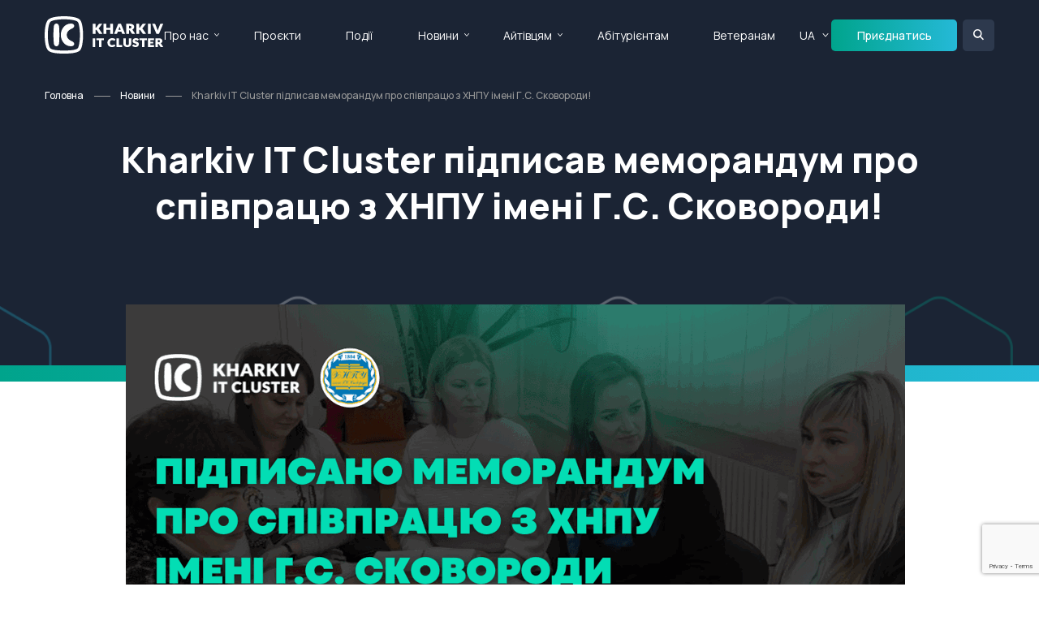

--- FILE ---
content_type: text/html; charset=utf-8
request_url: https://it-kharkiv.com/news/ua/memorandum-pro-spivpratsyu-z-hnpu
body_size: 8189
content:
<!doctype html>
<html lang="en">

<head>
 <link media="all" rel="stylesheet" href="/cms-assets/css/main.css" nonce='4b9d1c1d91684cf6075208653df45d53'>
<meta charset="utf-8">
<meta name="viewport" content="width=device-width, initial-scale=1, shrink-to-fit=no">

            <meta name="description" content="Урочисте підписання ⭐ меморандуму про співпрацю між ⭐ Kharkiv IT Cluster та Харківським національним педагогічним університетом імені Г.С. Сковороди."> 

    <link rel="canonical" href="https://it-kharkiv.com/news/ua/memorandum-pro-spivpratsyu-z-hnpu">


<meta property="og:locale" content="uk_UA">
<meta property="og:type" content="article">
<meta property="og:title" content="Kharkiv IT Cluster підписав меморандум про співпрацю з ХНПУ імені Г.С. Сковороди! – Kharkiv IT Cluster">
<meta property="og:description" content="Урочисте підписання ⭐ меморандуму про співпрацю між ⭐ Kharkiv IT Cluster та Харківським національним педагогічним університетом імені Г.С. Сковороди.">
<meta property="og:url" content="https://it-kharkiv.com/news/ua/memorandum-pro-spivpratsyu-z-hnpu">
<meta property="og:site_name" content="Kharkiv IT Cluster">

<link rel="preconnect" href="https://fonts.googleapis.com">
<link rel="preconnect" href="https://fonts.gstatic.com" crossorigin>
<link href="https://fonts.googleapis.com/css2?family=Manrope:wght@200..800&display=swap" rel="stylesheet">

<link rel="stylesheet" href="https://code.jquery.com/ui/1.13.2/themes/base/jquery-ui.css">
<link rel="stylesheet" href="https://cdn.jsdelivr.net/npm/swiper@9/swiper-bundle.min.css">
<link rel="stylesheet" href="https://cdnjs.cloudflare.com/ajax/libs/fancybox/3.5.7/jquery.fancybox.min.css">
<link rel="stylesheet" href="/css/main.min.css">

<script src="https://code.jquery.com/jquery-3.7.1.min.js" integrity="sha256-/JqT3SQfawRcv/BIHPThkBvs0OEvtFFmqPF/lYI/Cxo=" crossorigin="anonymous"></script>
<script src="https://cdnjs.cloudflare.com/ajax/libs/jquery-migrate/3.0.1/jquery-migrate.js"></script>
<script src="https://code.jquery.com/ui/1.13.2/jquery-ui.js"></script>
<script src="https://cdn.jsdelivr.net/npm/swiper@9/swiper-bundle.min.js"></script>
<script src="https://cdnjs.cloudflare.com/ajax/libs/fancybox/3.5.7/jquery.fancybox.min.js"></script>
<script type="text/javascript" src="https://maps.googleapis.com/maps/api/js?key=AIzaSyANHh3erG5-mNfGYXzRDZA2H_jnrkfEWxg"></script>
<script src="https://kit.fontawesome.com/ed9b260dd8.js" crossorigin="anonymous"></script>
<script src="/js/jquery.main.js"></script>
<script src="/js/sort.js"></script>

<title>Kharkiv IT Cluster підписав меморандум про співпрацю з ХНПУ імені Г.С. Сковороди! – Kharkiv IT Cluster</title>
<script src='https://www.google.com/recaptcha/api.js?render=6Ld5QIoUAAAAAKznGOlK7z6mgqJ8ajRUc3CK5M17' nonce='4b9d1c1d91684cf6075208653df45d53'></script>
 
 </head>

<body>
    <div id="wrapper">
<div class="loader-holder"><div class="loader"><div></div><div></div><div></div><div></div></div></div>
<header id="header">
    <div class="container">
        <div class="logo-holder">
            <a href="#" class="nav-opener"><span></span></a>
            <div class="logo">
                <a href="/">
                    <img class="white-logo" src="/images/logo.svg" alt="">
                    <img class="colored-logo" src="/images/logo-colored.svg" alt="">
                </a>
            </div>
        </div>
        <div class="nav-holder">
            <div class="search-holder">
                <form action="/search-results" class="form">
                    <input type="search" name="SearchKeyword" placeholder="Пошук"/>
                    <button type="submit"><i class="icon-search"></i></button>
                </form>
            </div>
<nav id="nav">
	<ul class="reset-list">
<li>
	<a href="#"
>Про нас</a>
    <div class="drop-down">
        <ul class="reset-list">
<li>
	<a href="/about-us"
>Kharkiv IT Cluster</a>
</li><li>
	<a href="/it-kharkiv"
>IT Харків</a>
</li><li>
	<a href="/members"
>Усі учасники</a>
</li><li>
	<a href="/it-companies-catalog"
>Каталог IT компаній</a>
</li><li>
	<a href="/join-company"
>Приєднатися</a>
</li><li>
	<a href="/contact-us"
>Контакти</a>
</li>        </ul>
    </div>
</li><li>
	<a href="/projects"
>Проєкти</a>
</li><li>
	<a href="/events"
>Події</a>
</li><li>
	<a href="#"
>Новини</a>
    <div class="drop-down">
        <ul class="reset-list">
<li>
	<a href="/news"
>Усі новини</a>
</li><li>
	<a href="/media-about-us"
>ЗМІ про нас</a>
</li>        </ul>
    </div>
</li><li>
	<a href="#"
>Айтівцям</a>
    <div class="drop-down">
        <ul class="reset-list">
<li>
	<a href="/vacancies"
>Вакансії</a>
</li>        </ul>
    </div>
</li><li>
	<a href="https://portal-abiturienta.it-kharkiv.com/"
	target="_blank">Абітурієнтам</a>
</li><li>
	<a href="/projects/veterans2it-courses"
>Ветеранам </a>
</li>	</ul>
</nav>            <nav id="lang">
                <ul class="reset-list">
                    <li class="selected">
                        <a href="#">UA</a>
                        <div class="drop-down">
                            <ul class="reset-list">
                                <li class="selected"><a href="#">UA</a></li>
                                <li><a class="languageChangeButton" data-lang="to-eng" href="">EN</a></li>
                            </ul>
                        </div>
                    </li>
                </ul>
            </nav>
            <div class="info-holder">
                <ul class="company-info">
                    <li>
                        <i class="icon icon-location"></i>
                        <div class="text">
                            <address>м. Харків, <br> вул. Громадянська, 11/13</address>
                        </div>
                    </li>
                    <li>
                        <i class="icon icon-phone"></i>
                        <div class="text">
                            <a href="tel:+38(073)658-88-46">+38(073)658-88-46</a> <br>
                            <a href="tel:+38(050)658-88-46">+38(050)658-88-46</a>
                        </div>
                    </li>
                    <li>
                        <i class="icon icon-email"></i>
                        <div class="text">
                            <a href="mailto: info@it-kharkiv.com"> info@it-kharkiv.com</a>
                        </div>
                    </li>
                </ul>
                <ul class="social-networks">
                    <li><a href="https://www.facebook.com/kharkivitcluster/"><i class="icon icon-facebook"></i></a></li>
                    <li><a href="https://www.instagram.com/kharkiv.it.cluster/"><i class="icon icon-instagram"></i></a></li>
                    <li><a href=""><i class="icon icon-twitter"></i></a></li>
                    <li><a href="https://www.linkedin.com/company/kharkiv-it-cluster"><i class="icon icon-linkedin2"></i></a></li>
                </ul>
            </div>
        </div>
        <a href="/join-company" class="btn small">Приєднатись</a>
        <div class="header-search">
            <a href="#" class="search-opener"></a>
            <div class="form-holder">
                <form action="/search-results" class="form">
                    <input type="search" name="SearchKeyword" placeholder="Пошук"/>
                    <button type="submit"><i class="icon icon-search"></i></button>
                </form>
            </div>
        </div>
    </div>
</header>        <main id="main" role="main">


    <section class="banner">
        <div class="container">
<ul class="breadcrumbs">
    <li><a href="/">Головна</a></li>
    <li><a href="/news/">Новини</a></li>
    <li>Kharkiv IT Cluster підписав меморандум про співпрацю з ХНПУ імені Г.С. Сковороди!</li>
</ul>            <div class="text">
                <h1>Kharkiv IT Cluster підписав меморандум про співпрацю з ХНПУ імені Г.С. Сковороди!</h1>
            </div>
        </div>
    </section>
            <section class="section module-detail-section" data-cms_ose_item_id="65092" data-cms_ose_reload_page="true">
    <div class="container">
        <div class="content01">
                    <img class="main-img" src="/images/2022/05/baner-dlya-TSarevoj-sajt-min.png?width=960&height=540&mode=crop" alt="">
            <div class="content02">
                <div class="text-holder">
                    <p class="date">31 Травня 2022 р.</p>
                    
                </div>
                <div class="text-holder">
                    <h2>2 лютого відбулося урочисте підписання меморандуму про співпрацю між Kharkiv IT Cluster та Харківським національним педагогічним університетом імені Г.С. Сковороди.</h2>
Окрему увагу під час підписання меморандуму приділили практичним напрямам співпраці Kharkiv IT Cluster з фізико-математичним факультетом ХНПУ імені Г.С.Сковороди.
<h3>Kharkiv IT Cluster розвиває IТ-сферу за допомогою високого кваліфікаційного рівня фахівців. Співпраця з ХНПУ імені Г.С.Сковороди націлена на:</h3>
<ul>
<li>підвищення рівня обізнаності молодих педагогів у сучасних інформаційних технологіях та у структурі ІТ-сфери;</li>
<li>створенні найбільш сприятливих умов для забезпечення готовності майбутніх учителів до професійної орієнтації школярів на ІТ-спеціальності;</li>
<li>формування цілісної взаємодії за вектором Школа-ЗВО-ІТ-сфера.</li>
</ul>
<img alt="" class="alignnone size-medium wp-image-70548" height="480" src="/images/2022/05/photo5238001192485894808-2-640x480.jpg" width="640"/>
<h3>На фізико-математичному факультеті ХНПУ імені Г.С.Сковороди готують майбутніх вчителів інформатики, математики та фізики, а також магістрів освітології.</h3>
Зміст освітніх програм, за якими на фізико-математичному факультеті ХНПУ ім.Г.С. Сковороди навчаються майбутні вчителі, передбачає їхню підготовку до супроводу професійного самовизначення школярів. Тому саме тут зосереджений унікальний потенціал щодо здійснення ефективної профорієнтаційної роботи зі школярами на ІТ-спеціальності.

Kharkiv IT Cluster сподівається, що заключені угоди допоможуть створити належні умови для підготовки фахівців в IT-сфері та сприятимуть посиленню освітнього середовища регіону.

<strong>Kharkiv IT Cluster вдячний за довіру та співпрацю! Ми пишаємося тим, що допомагаємо закладам освіти отримувати актуальні знання та впевнені, що участь в освітніх проєктах буде сприяти розвитку фахівців та студентів 🚀</strong>

 
<p style="text-align: center"><strong>Також читай новини на наших сторінках в соціальних мережах:</strong></p>
<p style="text-align: center"><a class="btn" href="https://www.facebook.com/kharkiv.it.cluster.edu" rel="nofollow noopener" target="_blank">Facebook</a></p>
<p style="text-align: center"><a class="btn" href="https://www.instagram.com/kharkiv_it_cluster_edu" rel="nofollow noopener" target="_blank">Instagram</a></p>
                </div>
                <div class="share-holder">
                    <p>Сподобалася стаття? Розкажіть друзям:</p>
                    <script type="text/javascript" src="https://platform-api.sharethis.com/js/sharethis.js#property=65dd945df44fb1001a4c6ab4&product=inline-share-buttons" async="async"></script>
                    <div class="sharethis-inline-share-buttons"></div>
                </div>
            </div>
        </div>
    </div>
<button data-cms_ose_edit_item_button="65092" class="cms_ose_editing_button" style="z-index:98;"><svg xmlns="http://www.w3.org/2000/svg" viewBox="0 0 500 500"><defs><style>.cms_ose_editing_button__style-1 { fill: #0091ea;}.cms_ose_editing_button__style-2 { fill: #fff; }</style></defs><g id="layer-2" data-name="layer 2"><g id="layer-1-2" data-name="layer-1"> <circle class="cms_ose_editing_button__style-1" cx="250" cy="250" r="250" /><path class="cms_ose_editing_button__style-2" d="M297.26,150.29a27,27,0,0,1,38.21,0l16.62,16.63a27,27,0,0,1,0,38.2l-20.41,20.41-54.83-54.82Zm24.89,84.77-98.36,98.32A37.07,37.07,0,0,1,208,342.74l-50.75,14.93a9.49,9.49,0,0,1-10-2.91,9.27,9.27,0,0,1-2.55-9.66l14.92-50.74A37.31,37.31,0,0,1,169,278.59l98.33-98.34Z" /></g></g></svg></button>
<button data-cms_ose_delete_item_button="65092" class="cms_ose_editing_button" style="z-index:98;"><svg xmlns="http://www.w3.org/2000/svg" viewBox="0 0 500 500"><defs><style>.cms_ose_editing_button__style-1 {  fill: #0091ea;   }.cms_ose_editing_button__style-2 {   fill: #fff;    }</style></defs><g id="layer-2" data-name="layer 2"> <g id="layer-1-2" data-name="layer-1"> <circle class="cms_ose_editing_button__style-1" cx="250" cy="250" r="250" /> <path class="cms_ose_editing_button__style-2" d="M212.53,150.08a13.44,13.44,0,0,1,12-7.44H275.2a13.44,13.44,0,0,1,12,7.44l3,6h40.38a13.46,13.46,0,1,1,0,26.92H169.12a13.46,13.46,0,0,1,0-26.92H209.5ZM321.72,338.69A20.23,20.23,0,0,1,301.58,358H198.19A20.25,20.25,0,0,1,178,338.69l-9.29-142.21h161.9Z" /> </g> </g></svg></button>
</section>

<section class="section corner-bottom">
    <div class="container">
        <div class="heading">
            <h2 class="h1">Читайте також</h2>
            <a class="read-more mobile-hide" href="/news">Усі новини <i class="icon icon-arrow-right"></i></a>
        </div>
        <div class="news-list row-holder">
<div class="col-4" >
    <div class="box" data-cms_ose_item_id="72278" data-cms_ose_reload_page="true">
        <div class="holder">
            <div class="meta">
                    <time class="date">11.12.2025</time>
                    <span class="tag">Новини Kharkiv IT Cluster</span>
                
            </div>
            <div class="image">
                <a href="/news/ua/10-tech-unity-clusters-forum-tech">
                        <img src="/1765298725664.png?width=304&height=158&mode=crop" alt="">
                </a>
            </div>
            <h4><a href="/news/ua/10-tech-unity-clusters-forum-tech">10 інсайдів першого форуму технологічної єдності Tech Unity: Cluste...</a></h4>
        </div>
        <p>У Києві відбувся перший Tech Unity: Clusters Forum — перша національна некомерційна технологічна форум-конференція, яка заклала нову традицію щорічного заходу-платформи для техн...</p>
        <a href="/news/ua/10-tech-unity-clusters-forum-tech" class="more">Читати повністю <i class="icon icon-arrow-right2"></i></a>
<button data-cms_ose_edit_item_button="72278" class="cms_ose_editing_button" style="z-index:98;"><svg xmlns="http://www.w3.org/2000/svg" viewBox="0 0 500 500"><defs><style>.cms_ose_editing_button__style-1 { fill: #0091ea;}.cms_ose_editing_button__style-2 { fill: #fff; }</style></defs><g id="layer-2" data-name="layer 2"><g id="layer-1-2" data-name="layer-1"> <circle class="cms_ose_editing_button__style-1" cx="250" cy="250" r="250" /><path class="cms_ose_editing_button__style-2" d="M297.26,150.29a27,27,0,0,1,38.21,0l16.62,16.63a27,27,0,0,1,0,38.2l-20.41,20.41-54.83-54.82Zm24.89,84.77-98.36,98.32A37.07,37.07,0,0,1,208,342.74l-50.75,14.93a9.49,9.49,0,0,1-10-2.91,9.27,9.27,0,0,1-2.55-9.66l14.92-50.74A37.31,37.31,0,0,1,169,278.59l98.33-98.34Z" /></g></g></svg></button>
<button data-cms_ose_delete_item_button="72278" class="cms_ose_editing_button" style="z-index:98;"><svg xmlns="http://www.w3.org/2000/svg" viewBox="0 0 500 500"><defs><style>.cms_ose_editing_button__style-1 {  fill: #0091ea;   }.cms_ose_editing_button__style-2 {   fill: #fff;    }</style></defs><g id="layer-2" data-name="layer 2"> <g id="layer-1-2" data-name="layer-1"> <circle class="cms_ose_editing_button__style-1" cx="250" cy="250" r="250" /> <path class="cms_ose_editing_button__style-2" d="M212.53,150.08a13.44,13.44,0,0,1,12-7.44H275.2a13.44,13.44,0,0,1,12,7.44l3,6h40.38a13.46,13.46,0,1,1,0,26.92H169.12a13.46,13.46,0,0,1,0-26.92H209.5ZM321.72,338.69A20.23,20.23,0,0,1,301.58,358H198.19A20.25,20.25,0,0,1,178,338.69l-9.29-142.21h161.9Z" /> </g> </g></svg></button>
    </div>
</div>

<div class="col-4" >
    <div class="box" data-cms_ose_item_id="72295" data-cms_ose_reload_page="true">
        <div class="holder">
            <div class="meta">
                    <time class="date">26.12.2025</time>
                    <span class="tag type2">Новини спільноти</span>
                
            </div>
            <div class="image">
                <a href="/news/ua/yak-proishla-chorna-piatnytsia-2025">
                        <img src="/1920х1080esputnik.png?width=304&height=158&mode=crop" alt="">
                </a>
            </div>
            <h4><a href="/news/ua/yak-proishla-chorna-piatnytsia-2025">+33% доходу та інші інсайди: як пройшла Чорна п’ятниця 2025 для укр...</a></h4>
        </div>
        <p>Найбільший розпродаж року нарешті позаду й час робити висновки та розмірковувати над покращенням стратегії у 2026 році. Компанії зі спільноти Kharkiv IT Cluster, eSputnik і Prom...</p>
        <a href="/news/ua/yak-proishla-chorna-piatnytsia-2025" class="more">Читати повністю <i class="icon icon-arrow-right2"></i></a>
<button data-cms_ose_edit_item_button="72295" class="cms_ose_editing_button" style="z-index:98;"><svg xmlns="http://www.w3.org/2000/svg" viewBox="0 0 500 500"><defs><style>.cms_ose_editing_button__style-1 { fill: #0091ea;}.cms_ose_editing_button__style-2 { fill: #fff; }</style></defs><g id="layer-2" data-name="layer 2"><g id="layer-1-2" data-name="layer-1"> <circle class="cms_ose_editing_button__style-1" cx="250" cy="250" r="250" /><path class="cms_ose_editing_button__style-2" d="M297.26,150.29a27,27,0,0,1,38.21,0l16.62,16.63a27,27,0,0,1,0,38.2l-20.41,20.41-54.83-54.82Zm24.89,84.77-98.36,98.32A37.07,37.07,0,0,1,208,342.74l-50.75,14.93a9.49,9.49,0,0,1-10-2.91,9.27,9.27,0,0,1-2.55-9.66l14.92-50.74A37.31,37.31,0,0,1,169,278.59l98.33-98.34Z" /></g></g></svg></button>
<button data-cms_ose_delete_item_button="72295" class="cms_ose_editing_button" style="z-index:98;"><svg xmlns="http://www.w3.org/2000/svg" viewBox="0 0 500 500"><defs><style>.cms_ose_editing_button__style-1 {  fill: #0091ea;   }.cms_ose_editing_button__style-2 {   fill: #fff;    }</style></defs><g id="layer-2" data-name="layer 2"> <g id="layer-1-2" data-name="layer-1"> <circle class="cms_ose_editing_button__style-1" cx="250" cy="250" r="250" /> <path class="cms_ose_editing_button__style-2" d="M212.53,150.08a13.44,13.44,0,0,1,12-7.44H275.2a13.44,13.44,0,0,1,12,7.44l3,6h40.38a13.46,13.46,0,1,1,0,26.92H169.12a13.46,13.46,0,0,1,0-26.92H209.5ZM321.72,338.69A20.23,20.23,0,0,1,301.58,358H198.19A20.25,20.25,0,0,1,178,338.69l-9.29-142.21h161.9Z" /> </g> </g></svg></button>
    </div>
</div>

<div class="col-4" >
    <div class="box" data-cms_ose_item_id="68661" data-cms_ose_reload_page="true">
        <div class="holder">
            <div class="meta">
                    <time class="date">12.11.2024</time>
                    <span class="tag type2">Новини спільноти</span>
                
            </div>
            <div class="image">
                <a href="/news/ua/epam-lider-rozrobky-custom-pz">
                        <img src="/1080х1080-2.png?width=304&height=158&mode=crop" alt="">
                </a>
            </div>
            <h4><a href="/news/ua/epam-lider-rozrobky-custom-pz">EPAM визнано лідером у звіті Gartner® Magic QuadrantTM у сфері розр...</a></h4>
        </div>
        <p>За результатами досліджень Gartner® Magic Quadrant™ у 2024 році, ЕРАМ названо світовим лідером у сфері розробки кастомізованого програмного забезпечення. Цю високу оцінку компан...</p>
        <a href="/news/ua/epam-lider-rozrobky-custom-pz" class="more">Читати повністю <i class="icon icon-arrow-right2"></i></a>
<button data-cms_ose_edit_item_button="68661" class="cms_ose_editing_button" style="z-index:98;"><svg xmlns="http://www.w3.org/2000/svg" viewBox="0 0 500 500"><defs><style>.cms_ose_editing_button__style-1 { fill: #0091ea;}.cms_ose_editing_button__style-2 { fill: #fff; }</style></defs><g id="layer-2" data-name="layer 2"><g id="layer-1-2" data-name="layer-1"> <circle class="cms_ose_editing_button__style-1" cx="250" cy="250" r="250" /><path class="cms_ose_editing_button__style-2" d="M297.26,150.29a27,27,0,0,1,38.21,0l16.62,16.63a27,27,0,0,1,0,38.2l-20.41,20.41-54.83-54.82Zm24.89,84.77-98.36,98.32A37.07,37.07,0,0,1,208,342.74l-50.75,14.93a9.49,9.49,0,0,1-10-2.91,9.27,9.27,0,0,1-2.55-9.66l14.92-50.74A37.31,37.31,0,0,1,169,278.59l98.33-98.34Z" /></g></g></svg></button>
<button data-cms_ose_delete_item_button="68661" class="cms_ose_editing_button" style="z-index:98;"><svg xmlns="http://www.w3.org/2000/svg" viewBox="0 0 500 500"><defs><style>.cms_ose_editing_button__style-1 {  fill: #0091ea;   }.cms_ose_editing_button__style-2 {   fill: #fff;    }</style></defs><g id="layer-2" data-name="layer 2"> <g id="layer-1-2" data-name="layer-1"> <circle class="cms_ose_editing_button__style-1" cx="250" cy="250" r="250" /> <path class="cms_ose_editing_button__style-2" d="M212.53,150.08a13.44,13.44,0,0,1,12-7.44H275.2a13.44,13.44,0,0,1,12,7.44l3,6h40.38a13.46,13.46,0,1,1,0,26.92H169.12a13.46,13.46,0,0,1,0-26.92H209.5ZM321.72,338.69A20.23,20.23,0,0,1,301.58,358H198.19A20.25,20.25,0,0,1,178,338.69l-9.29-142.21h161.9Z" /> </g> </g></svg></button>
    </div>
</div>


        </div>
        <div class="footer desktop-hide">
            <a class="read-more" href="/news">Усі новини <i class="icon icon-arrow-right"></i></a>
        </div>
    </div>
</section>

<section class="section email-section">
   <div class="alt-holder">
       <div class="container">
           <h2>Підписка на email-розсилку</h2>
           <p>Бажаєте бути в курсі свіжих подій IT-сфери регіону? <br>
               Підпишіться на нашу розсилку!</p>
<form class="form" action="/forms/cases.ashx?form=mailing-list&isSubscription=false" name="mailing-list"  method="post" enctype="multipart/form-data">
	<input type="text" id="FirstName" name="FirstName" placeholder="Ім’я *" required>
	<input type="email" id="Email" name="Email"  placeholder="Email *" required>
	<script>
 		'use strict';grecaptcha.ready(function(){function e(a){grecaptcha.execute("6Ld5QIoUAAAAAKznGOlK7z6mgqJ8ajRUc3CK5M17",{action:'general_form_mailing_list'}).then(function(b){document.querySelector(".g-recaptcha-response-v3-mailing-list").value=b;a&&a()})}window.customFormSubmit=new Event("customFormSubmit");let a=document.querySelector(".g-recaptcha-response-v3-mailing-list").closest("form");if(null!=a){let d=!0,b=0,c=document.getElementById("paymentFields_"+a.getAttribute("name"));a.onsubmit = function(f){f.preventDefault(); if (!a.classList.contains("form-validation-error")){if(d)return b++,d=!1,a.CMS_CustomSubmit=new Event("CMS_CustomSubmit",{cancelable:!0}),e(function(){c?"true"===c.dataset.paymentEnabled?(a.dispatchEvent(window.customFormSubmit),b=0,d=!0):a.dispatchEvent(window.customFormSubmit):(a.CMS_CustomSubmit.data={form:a},a.dispatchEvent(a.CMS_CustomSubmit))}),!1;0<b&&b++;if(1<b)return alert("Form submission is in progress."),!1}};c||a.addEventListener("CMS_CustomSubmit",function(c){ c.defaultPrevented ? (b = 0, d = !0) : a.submit()})}else e()}); 
	</script>
	<input type="hidden" class="g-recaptcha-response-v3-mailing-list" name="g-recaptcha-response-v3">
	<input type="submit" class="btn" value="Підписатися">
</form>       </div>
   </div>
</section>        </main>
<footer id="footer" class="footer">
    <div class="container">
        <div class="row-holder mobile-hide">
            <div class="col-2">
                <p class="h6">Про нас</p>
<ul class="footer-nav">
<li>
	<a href="/about-us"
>Kharkiv IT Cluster</a>
</li><li>
	<a href="/it-kharkiv"
>IT Харків</a>
</li><li>
	<a href="/members"
>Усі учасники</a>
</li><li>
	<a href="/it-companies-catalog"
>Каталог IT компаній</a>
</li><li>
	<a href="/join-company"
>Приєднатися</a>
</li><li>
	<a href="/contact-us"
>Контакти</a>
</li></ul>            </div>
            <div class="col-2">
                <p class="h6">Проєкти</p>
<ul class="footer-nav">
<li>
	<a href="/projects"
>Усі проєкти</a>
</li><li>
	<a href="#"
>Ветеранам</a>
</li></ul>            </div>
            <div class="col-2">
                <p class="h6">Події</p>
<ul class="footer-nav">
<li>
	<a href="/events"
>Майбутні</a>
</li><li>
	<a href="/events-calendar"
>Календар</a>
</li><li>
	<a href="/events-archive"
>Архів подій</a>
</li><li>
	<a href="/add-event"
>Додати подію</a>
</li></ul>            </div>
            <div class="col-2">
                <p class="h6">Новини</p>
<ul class="footer-nav">
<li>
	<a href="/news/"
>Усі новини</a>
</li><li>
	<a href="/media-about-us"
>ЗМІ про нас</a>
</li></ul>            </div>
            <div class="col-2">
                <p class="h6">Спеціалісту</p>
<ul class="footer-nav">
<li>
	<a href="/projects/it-community"
>IT Community</a>
</li><li>
	<a href="/vacancies"
>Вакансії учасників кластера</a>
</li></ul>            </div>
            <div class="col-2">
                <p class="h6">Абітурієнтові</p>
<ul class="footer-nav">
<li>
	<a href="https://portal-abiturienta.it-kharkiv.com/"
	target="_blank">Портал Абітурієнта</a>
</li><li>
	<a href="https://portal-abiturienta.it-kharkiv.com/universities"
>Навчальні заклади</a>
</li><li>
	<a href="https://portal-abiturienta.it-kharkiv.com/%D0%B2%D1%81%D1%82%D1%83%D0%BF-2023"
>Вступна кампанія</a>
</li></ul>            </div>
        </div>
        <section class="info-section contact-info">
            <div class="row-holder">
                <div class="col-3">
                    <div class="logo">
                        <a href="/"><img width="158px" src="/images/logo-colored.svg" alt="it cluster kharkiv"></a>
                    </div>
                </div>
                <div class="col-3">
                    <div class="info">
                        <i class="icon icon-location"></i>
                        <div class="text">
                            <address>м. Харків, <br> вул. Громадянська, 11/13</address>
                        </div>
                    </div>
                </div>
                <div class="col-3">
                    <div class="info">
                        <i class="icon icon-phone"></i>
                        <div class="text">
                            <a href="tel:+38(073)658-88-46">+38(073)658-88-46</a> <br>
                            <a href="tel:+38(050)658-88-46">+38(050)658-88-46</a>
                        </div>
                    </div>
                </div>
                <div class="col-3">
                    <div class="info">
                        <i class="icon icon-email"></i>
                        <div class="text">
                            <a href="mailto: info@it-kharkiv.com"> info@it-kharkiv.com</a>
                        </div>
                    </div>
                </div>
            </div>
<ul class="social-networks">
    <li><a href="https://www.facebook.com/kharkivitcluster/" target="_blank"><i class="icon fa-brands fa-facebook-f"></i></a></li>
    <li><a href="https://www.instagram.com/kharkiv.it.cluster/" target="_blank"><i class="icon fa-brands fa-instagram"></i></a></li>
    <li><a href="https://x.com/kharkivit" target="_blank"><i class="icon fa-brands fa-x-twitter"></i></a></li>
    <li><a href="https://www.linkedin.com/company/kharkiv-it-cluster" target="_blank"><i class="icon fa-brands fa-linkedin-in"></i></a></li>
    <li><a href="https://www.youtube.com/channel/UCr7jkDb4gbAaNwpDR7Xtm8Q" target="_blank"><i class="icon fa-brands fa-youtube"></i></a></li>
</ul>            <p class="copy">Copyrights 2025 © Kharkiv IT Cluster.</p>
            <p class="creator">Powered by <a href="https://webinone.com/" target="_blank"><img width="109px" src="/images/logo-webinone.svg" alt="Webinone Logo"></a></p>
        </section>
    </div>
</footer>
<a href="#" class="back-to-top"><i class="icon icon-arrow-right"></i></a>    </div>
</body>

</html>

--- FILE ---
content_type: text/html; charset=utf-8
request_url: https://www.google.com/recaptcha/api2/anchor?ar=1&k=6Ld5QIoUAAAAAKznGOlK7z6mgqJ8ajRUc3CK5M17&co=aHR0cHM6Ly9pdC1raGFya2l2LmNvbTo0NDM.&hl=en&v=9TiwnJFHeuIw_s0wSd3fiKfN&size=invisible&anchor-ms=20000&execute-ms=30000&cb=1fo7kiwbfg68
body_size: 48353
content:
<!DOCTYPE HTML><html dir="ltr" lang="en"><head><meta http-equiv="Content-Type" content="text/html; charset=UTF-8">
<meta http-equiv="X-UA-Compatible" content="IE=edge">
<title>reCAPTCHA</title>
<style type="text/css">
/* cyrillic-ext */
@font-face {
  font-family: 'Roboto';
  font-style: normal;
  font-weight: 400;
  font-stretch: 100%;
  src: url(//fonts.gstatic.com/s/roboto/v48/KFO7CnqEu92Fr1ME7kSn66aGLdTylUAMa3GUBHMdazTgWw.woff2) format('woff2');
  unicode-range: U+0460-052F, U+1C80-1C8A, U+20B4, U+2DE0-2DFF, U+A640-A69F, U+FE2E-FE2F;
}
/* cyrillic */
@font-face {
  font-family: 'Roboto';
  font-style: normal;
  font-weight: 400;
  font-stretch: 100%;
  src: url(//fonts.gstatic.com/s/roboto/v48/KFO7CnqEu92Fr1ME7kSn66aGLdTylUAMa3iUBHMdazTgWw.woff2) format('woff2');
  unicode-range: U+0301, U+0400-045F, U+0490-0491, U+04B0-04B1, U+2116;
}
/* greek-ext */
@font-face {
  font-family: 'Roboto';
  font-style: normal;
  font-weight: 400;
  font-stretch: 100%;
  src: url(//fonts.gstatic.com/s/roboto/v48/KFO7CnqEu92Fr1ME7kSn66aGLdTylUAMa3CUBHMdazTgWw.woff2) format('woff2');
  unicode-range: U+1F00-1FFF;
}
/* greek */
@font-face {
  font-family: 'Roboto';
  font-style: normal;
  font-weight: 400;
  font-stretch: 100%;
  src: url(//fonts.gstatic.com/s/roboto/v48/KFO7CnqEu92Fr1ME7kSn66aGLdTylUAMa3-UBHMdazTgWw.woff2) format('woff2');
  unicode-range: U+0370-0377, U+037A-037F, U+0384-038A, U+038C, U+038E-03A1, U+03A3-03FF;
}
/* math */
@font-face {
  font-family: 'Roboto';
  font-style: normal;
  font-weight: 400;
  font-stretch: 100%;
  src: url(//fonts.gstatic.com/s/roboto/v48/KFO7CnqEu92Fr1ME7kSn66aGLdTylUAMawCUBHMdazTgWw.woff2) format('woff2');
  unicode-range: U+0302-0303, U+0305, U+0307-0308, U+0310, U+0312, U+0315, U+031A, U+0326-0327, U+032C, U+032F-0330, U+0332-0333, U+0338, U+033A, U+0346, U+034D, U+0391-03A1, U+03A3-03A9, U+03B1-03C9, U+03D1, U+03D5-03D6, U+03F0-03F1, U+03F4-03F5, U+2016-2017, U+2034-2038, U+203C, U+2040, U+2043, U+2047, U+2050, U+2057, U+205F, U+2070-2071, U+2074-208E, U+2090-209C, U+20D0-20DC, U+20E1, U+20E5-20EF, U+2100-2112, U+2114-2115, U+2117-2121, U+2123-214F, U+2190, U+2192, U+2194-21AE, U+21B0-21E5, U+21F1-21F2, U+21F4-2211, U+2213-2214, U+2216-22FF, U+2308-230B, U+2310, U+2319, U+231C-2321, U+2336-237A, U+237C, U+2395, U+239B-23B7, U+23D0, U+23DC-23E1, U+2474-2475, U+25AF, U+25B3, U+25B7, U+25BD, U+25C1, U+25CA, U+25CC, U+25FB, U+266D-266F, U+27C0-27FF, U+2900-2AFF, U+2B0E-2B11, U+2B30-2B4C, U+2BFE, U+3030, U+FF5B, U+FF5D, U+1D400-1D7FF, U+1EE00-1EEFF;
}
/* symbols */
@font-face {
  font-family: 'Roboto';
  font-style: normal;
  font-weight: 400;
  font-stretch: 100%;
  src: url(//fonts.gstatic.com/s/roboto/v48/KFO7CnqEu92Fr1ME7kSn66aGLdTylUAMaxKUBHMdazTgWw.woff2) format('woff2');
  unicode-range: U+0001-000C, U+000E-001F, U+007F-009F, U+20DD-20E0, U+20E2-20E4, U+2150-218F, U+2190, U+2192, U+2194-2199, U+21AF, U+21E6-21F0, U+21F3, U+2218-2219, U+2299, U+22C4-22C6, U+2300-243F, U+2440-244A, U+2460-24FF, U+25A0-27BF, U+2800-28FF, U+2921-2922, U+2981, U+29BF, U+29EB, U+2B00-2BFF, U+4DC0-4DFF, U+FFF9-FFFB, U+10140-1018E, U+10190-1019C, U+101A0, U+101D0-101FD, U+102E0-102FB, U+10E60-10E7E, U+1D2C0-1D2D3, U+1D2E0-1D37F, U+1F000-1F0FF, U+1F100-1F1AD, U+1F1E6-1F1FF, U+1F30D-1F30F, U+1F315, U+1F31C, U+1F31E, U+1F320-1F32C, U+1F336, U+1F378, U+1F37D, U+1F382, U+1F393-1F39F, U+1F3A7-1F3A8, U+1F3AC-1F3AF, U+1F3C2, U+1F3C4-1F3C6, U+1F3CA-1F3CE, U+1F3D4-1F3E0, U+1F3ED, U+1F3F1-1F3F3, U+1F3F5-1F3F7, U+1F408, U+1F415, U+1F41F, U+1F426, U+1F43F, U+1F441-1F442, U+1F444, U+1F446-1F449, U+1F44C-1F44E, U+1F453, U+1F46A, U+1F47D, U+1F4A3, U+1F4B0, U+1F4B3, U+1F4B9, U+1F4BB, U+1F4BF, U+1F4C8-1F4CB, U+1F4D6, U+1F4DA, U+1F4DF, U+1F4E3-1F4E6, U+1F4EA-1F4ED, U+1F4F7, U+1F4F9-1F4FB, U+1F4FD-1F4FE, U+1F503, U+1F507-1F50B, U+1F50D, U+1F512-1F513, U+1F53E-1F54A, U+1F54F-1F5FA, U+1F610, U+1F650-1F67F, U+1F687, U+1F68D, U+1F691, U+1F694, U+1F698, U+1F6AD, U+1F6B2, U+1F6B9-1F6BA, U+1F6BC, U+1F6C6-1F6CF, U+1F6D3-1F6D7, U+1F6E0-1F6EA, U+1F6F0-1F6F3, U+1F6F7-1F6FC, U+1F700-1F7FF, U+1F800-1F80B, U+1F810-1F847, U+1F850-1F859, U+1F860-1F887, U+1F890-1F8AD, U+1F8B0-1F8BB, U+1F8C0-1F8C1, U+1F900-1F90B, U+1F93B, U+1F946, U+1F984, U+1F996, U+1F9E9, U+1FA00-1FA6F, U+1FA70-1FA7C, U+1FA80-1FA89, U+1FA8F-1FAC6, U+1FACE-1FADC, U+1FADF-1FAE9, U+1FAF0-1FAF8, U+1FB00-1FBFF;
}
/* vietnamese */
@font-face {
  font-family: 'Roboto';
  font-style: normal;
  font-weight: 400;
  font-stretch: 100%;
  src: url(//fonts.gstatic.com/s/roboto/v48/KFO7CnqEu92Fr1ME7kSn66aGLdTylUAMa3OUBHMdazTgWw.woff2) format('woff2');
  unicode-range: U+0102-0103, U+0110-0111, U+0128-0129, U+0168-0169, U+01A0-01A1, U+01AF-01B0, U+0300-0301, U+0303-0304, U+0308-0309, U+0323, U+0329, U+1EA0-1EF9, U+20AB;
}
/* latin-ext */
@font-face {
  font-family: 'Roboto';
  font-style: normal;
  font-weight: 400;
  font-stretch: 100%;
  src: url(//fonts.gstatic.com/s/roboto/v48/KFO7CnqEu92Fr1ME7kSn66aGLdTylUAMa3KUBHMdazTgWw.woff2) format('woff2');
  unicode-range: U+0100-02BA, U+02BD-02C5, U+02C7-02CC, U+02CE-02D7, U+02DD-02FF, U+0304, U+0308, U+0329, U+1D00-1DBF, U+1E00-1E9F, U+1EF2-1EFF, U+2020, U+20A0-20AB, U+20AD-20C0, U+2113, U+2C60-2C7F, U+A720-A7FF;
}
/* latin */
@font-face {
  font-family: 'Roboto';
  font-style: normal;
  font-weight: 400;
  font-stretch: 100%;
  src: url(//fonts.gstatic.com/s/roboto/v48/KFO7CnqEu92Fr1ME7kSn66aGLdTylUAMa3yUBHMdazQ.woff2) format('woff2');
  unicode-range: U+0000-00FF, U+0131, U+0152-0153, U+02BB-02BC, U+02C6, U+02DA, U+02DC, U+0304, U+0308, U+0329, U+2000-206F, U+20AC, U+2122, U+2191, U+2193, U+2212, U+2215, U+FEFF, U+FFFD;
}
/* cyrillic-ext */
@font-face {
  font-family: 'Roboto';
  font-style: normal;
  font-weight: 500;
  font-stretch: 100%;
  src: url(//fonts.gstatic.com/s/roboto/v48/KFO7CnqEu92Fr1ME7kSn66aGLdTylUAMa3GUBHMdazTgWw.woff2) format('woff2');
  unicode-range: U+0460-052F, U+1C80-1C8A, U+20B4, U+2DE0-2DFF, U+A640-A69F, U+FE2E-FE2F;
}
/* cyrillic */
@font-face {
  font-family: 'Roboto';
  font-style: normal;
  font-weight: 500;
  font-stretch: 100%;
  src: url(//fonts.gstatic.com/s/roboto/v48/KFO7CnqEu92Fr1ME7kSn66aGLdTylUAMa3iUBHMdazTgWw.woff2) format('woff2');
  unicode-range: U+0301, U+0400-045F, U+0490-0491, U+04B0-04B1, U+2116;
}
/* greek-ext */
@font-face {
  font-family: 'Roboto';
  font-style: normal;
  font-weight: 500;
  font-stretch: 100%;
  src: url(//fonts.gstatic.com/s/roboto/v48/KFO7CnqEu92Fr1ME7kSn66aGLdTylUAMa3CUBHMdazTgWw.woff2) format('woff2');
  unicode-range: U+1F00-1FFF;
}
/* greek */
@font-face {
  font-family: 'Roboto';
  font-style: normal;
  font-weight: 500;
  font-stretch: 100%;
  src: url(//fonts.gstatic.com/s/roboto/v48/KFO7CnqEu92Fr1ME7kSn66aGLdTylUAMa3-UBHMdazTgWw.woff2) format('woff2');
  unicode-range: U+0370-0377, U+037A-037F, U+0384-038A, U+038C, U+038E-03A1, U+03A3-03FF;
}
/* math */
@font-face {
  font-family: 'Roboto';
  font-style: normal;
  font-weight: 500;
  font-stretch: 100%;
  src: url(//fonts.gstatic.com/s/roboto/v48/KFO7CnqEu92Fr1ME7kSn66aGLdTylUAMawCUBHMdazTgWw.woff2) format('woff2');
  unicode-range: U+0302-0303, U+0305, U+0307-0308, U+0310, U+0312, U+0315, U+031A, U+0326-0327, U+032C, U+032F-0330, U+0332-0333, U+0338, U+033A, U+0346, U+034D, U+0391-03A1, U+03A3-03A9, U+03B1-03C9, U+03D1, U+03D5-03D6, U+03F0-03F1, U+03F4-03F5, U+2016-2017, U+2034-2038, U+203C, U+2040, U+2043, U+2047, U+2050, U+2057, U+205F, U+2070-2071, U+2074-208E, U+2090-209C, U+20D0-20DC, U+20E1, U+20E5-20EF, U+2100-2112, U+2114-2115, U+2117-2121, U+2123-214F, U+2190, U+2192, U+2194-21AE, U+21B0-21E5, U+21F1-21F2, U+21F4-2211, U+2213-2214, U+2216-22FF, U+2308-230B, U+2310, U+2319, U+231C-2321, U+2336-237A, U+237C, U+2395, U+239B-23B7, U+23D0, U+23DC-23E1, U+2474-2475, U+25AF, U+25B3, U+25B7, U+25BD, U+25C1, U+25CA, U+25CC, U+25FB, U+266D-266F, U+27C0-27FF, U+2900-2AFF, U+2B0E-2B11, U+2B30-2B4C, U+2BFE, U+3030, U+FF5B, U+FF5D, U+1D400-1D7FF, U+1EE00-1EEFF;
}
/* symbols */
@font-face {
  font-family: 'Roboto';
  font-style: normal;
  font-weight: 500;
  font-stretch: 100%;
  src: url(//fonts.gstatic.com/s/roboto/v48/KFO7CnqEu92Fr1ME7kSn66aGLdTylUAMaxKUBHMdazTgWw.woff2) format('woff2');
  unicode-range: U+0001-000C, U+000E-001F, U+007F-009F, U+20DD-20E0, U+20E2-20E4, U+2150-218F, U+2190, U+2192, U+2194-2199, U+21AF, U+21E6-21F0, U+21F3, U+2218-2219, U+2299, U+22C4-22C6, U+2300-243F, U+2440-244A, U+2460-24FF, U+25A0-27BF, U+2800-28FF, U+2921-2922, U+2981, U+29BF, U+29EB, U+2B00-2BFF, U+4DC0-4DFF, U+FFF9-FFFB, U+10140-1018E, U+10190-1019C, U+101A0, U+101D0-101FD, U+102E0-102FB, U+10E60-10E7E, U+1D2C0-1D2D3, U+1D2E0-1D37F, U+1F000-1F0FF, U+1F100-1F1AD, U+1F1E6-1F1FF, U+1F30D-1F30F, U+1F315, U+1F31C, U+1F31E, U+1F320-1F32C, U+1F336, U+1F378, U+1F37D, U+1F382, U+1F393-1F39F, U+1F3A7-1F3A8, U+1F3AC-1F3AF, U+1F3C2, U+1F3C4-1F3C6, U+1F3CA-1F3CE, U+1F3D4-1F3E0, U+1F3ED, U+1F3F1-1F3F3, U+1F3F5-1F3F7, U+1F408, U+1F415, U+1F41F, U+1F426, U+1F43F, U+1F441-1F442, U+1F444, U+1F446-1F449, U+1F44C-1F44E, U+1F453, U+1F46A, U+1F47D, U+1F4A3, U+1F4B0, U+1F4B3, U+1F4B9, U+1F4BB, U+1F4BF, U+1F4C8-1F4CB, U+1F4D6, U+1F4DA, U+1F4DF, U+1F4E3-1F4E6, U+1F4EA-1F4ED, U+1F4F7, U+1F4F9-1F4FB, U+1F4FD-1F4FE, U+1F503, U+1F507-1F50B, U+1F50D, U+1F512-1F513, U+1F53E-1F54A, U+1F54F-1F5FA, U+1F610, U+1F650-1F67F, U+1F687, U+1F68D, U+1F691, U+1F694, U+1F698, U+1F6AD, U+1F6B2, U+1F6B9-1F6BA, U+1F6BC, U+1F6C6-1F6CF, U+1F6D3-1F6D7, U+1F6E0-1F6EA, U+1F6F0-1F6F3, U+1F6F7-1F6FC, U+1F700-1F7FF, U+1F800-1F80B, U+1F810-1F847, U+1F850-1F859, U+1F860-1F887, U+1F890-1F8AD, U+1F8B0-1F8BB, U+1F8C0-1F8C1, U+1F900-1F90B, U+1F93B, U+1F946, U+1F984, U+1F996, U+1F9E9, U+1FA00-1FA6F, U+1FA70-1FA7C, U+1FA80-1FA89, U+1FA8F-1FAC6, U+1FACE-1FADC, U+1FADF-1FAE9, U+1FAF0-1FAF8, U+1FB00-1FBFF;
}
/* vietnamese */
@font-face {
  font-family: 'Roboto';
  font-style: normal;
  font-weight: 500;
  font-stretch: 100%;
  src: url(//fonts.gstatic.com/s/roboto/v48/KFO7CnqEu92Fr1ME7kSn66aGLdTylUAMa3OUBHMdazTgWw.woff2) format('woff2');
  unicode-range: U+0102-0103, U+0110-0111, U+0128-0129, U+0168-0169, U+01A0-01A1, U+01AF-01B0, U+0300-0301, U+0303-0304, U+0308-0309, U+0323, U+0329, U+1EA0-1EF9, U+20AB;
}
/* latin-ext */
@font-face {
  font-family: 'Roboto';
  font-style: normal;
  font-weight: 500;
  font-stretch: 100%;
  src: url(//fonts.gstatic.com/s/roboto/v48/KFO7CnqEu92Fr1ME7kSn66aGLdTylUAMa3KUBHMdazTgWw.woff2) format('woff2');
  unicode-range: U+0100-02BA, U+02BD-02C5, U+02C7-02CC, U+02CE-02D7, U+02DD-02FF, U+0304, U+0308, U+0329, U+1D00-1DBF, U+1E00-1E9F, U+1EF2-1EFF, U+2020, U+20A0-20AB, U+20AD-20C0, U+2113, U+2C60-2C7F, U+A720-A7FF;
}
/* latin */
@font-face {
  font-family: 'Roboto';
  font-style: normal;
  font-weight: 500;
  font-stretch: 100%;
  src: url(//fonts.gstatic.com/s/roboto/v48/KFO7CnqEu92Fr1ME7kSn66aGLdTylUAMa3yUBHMdazQ.woff2) format('woff2');
  unicode-range: U+0000-00FF, U+0131, U+0152-0153, U+02BB-02BC, U+02C6, U+02DA, U+02DC, U+0304, U+0308, U+0329, U+2000-206F, U+20AC, U+2122, U+2191, U+2193, U+2212, U+2215, U+FEFF, U+FFFD;
}
/* cyrillic-ext */
@font-face {
  font-family: 'Roboto';
  font-style: normal;
  font-weight: 900;
  font-stretch: 100%;
  src: url(//fonts.gstatic.com/s/roboto/v48/KFO7CnqEu92Fr1ME7kSn66aGLdTylUAMa3GUBHMdazTgWw.woff2) format('woff2');
  unicode-range: U+0460-052F, U+1C80-1C8A, U+20B4, U+2DE0-2DFF, U+A640-A69F, U+FE2E-FE2F;
}
/* cyrillic */
@font-face {
  font-family: 'Roboto';
  font-style: normal;
  font-weight: 900;
  font-stretch: 100%;
  src: url(//fonts.gstatic.com/s/roboto/v48/KFO7CnqEu92Fr1ME7kSn66aGLdTylUAMa3iUBHMdazTgWw.woff2) format('woff2');
  unicode-range: U+0301, U+0400-045F, U+0490-0491, U+04B0-04B1, U+2116;
}
/* greek-ext */
@font-face {
  font-family: 'Roboto';
  font-style: normal;
  font-weight: 900;
  font-stretch: 100%;
  src: url(//fonts.gstatic.com/s/roboto/v48/KFO7CnqEu92Fr1ME7kSn66aGLdTylUAMa3CUBHMdazTgWw.woff2) format('woff2');
  unicode-range: U+1F00-1FFF;
}
/* greek */
@font-face {
  font-family: 'Roboto';
  font-style: normal;
  font-weight: 900;
  font-stretch: 100%;
  src: url(//fonts.gstatic.com/s/roboto/v48/KFO7CnqEu92Fr1ME7kSn66aGLdTylUAMa3-UBHMdazTgWw.woff2) format('woff2');
  unicode-range: U+0370-0377, U+037A-037F, U+0384-038A, U+038C, U+038E-03A1, U+03A3-03FF;
}
/* math */
@font-face {
  font-family: 'Roboto';
  font-style: normal;
  font-weight: 900;
  font-stretch: 100%;
  src: url(//fonts.gstatic.com/s/roboto/v48/KFO7CnqEu92Fr1ME7kSn66aGLdTylUAMawCUBHMdazTgWw.woff2) format('woff2');
  unicode-range: U+0302-0303, U+0305, U+0307-0308, U+0310, U+0312, U+0315, U+031A, U+0326-0327, U+032C, U+032F-0330, U+0332-0333, U+0338, U+033A, U+0346, U+034D, U+0391-03A1, U+03A3-03A9, U+03B1-03C9, U+03D1, U+03D5-03D6, U+03F0-03F1, U+03F4-03F5, U+2016-2017, U+2034-2038, U+203C, U+2040, U+2043, U+2047, U+2050, U+2057, U+205F, U+2070-2071, U+2074-208E, U+2090-209C, U+20D0-20DC, U+20E1, U+20E5-20EF, U+2100-2112, U+2114-2115, U+2117-2121, U+2123-214F, U+2190, U+2192, U+2194-21AE, U+21B0-21E5, U+21F1-21F2, U+21F4-2211, U+2213-2214, U+2216-22FF, U+2308-230B, U+2310, U+2319, U+231C-2321, U+2336-237A, U+237C, U+2395, U+239B-23B7, U+23D0, U+23DC-23E1, U+2474-2475, U+25AF, U+25B3, U+25B7, U+25BD, U+25C1, U+25CA, U+25CC, U+25FB, U+266D-266F, U+27C0-27FF, U+2900-2AFF, U+2B0E-2B11, U+2B30-2B4C, U+2BFE, U+3030, U+FF5B, U+FF5D, U+1D400-1D7FF, U+1EE00-1EEFF;
}
/* symbols */
@font-face {
  font-family: 'Roboto';
  font-style: normal;
  font-weight: 900;
  font-stretch: 100%;
  src: url(//fonts.gstatic.com/s/roboto/v48/KFO7CnqEu92Fr1ME7kSn66aGLdTylUAMaxKUBHMdazTgWw.woff2) format('woff2');
  unicode-range: U+0001-000C, U+000E-001F, U+007F-009F, U+20DD-20E0, U+20E2-20E4, U+2150-218F, U+2190, U+2192, U+2194-2199, U+21AF, U+21E6-21F0, U+21F3, U+2218-2219, U+2299, U+22C4-22C6, U+2300-243F, U+2440-244A, U+2460-24FF, U+25A0-27BF, U+2800-28FF, U+2921-2922, U+2981, U+29BF, U+29EB, U+2B00-2BFF, U+4DC0-4DFF, U+FFF9-FFFB, U+10140-1018E, U+10190-1019C, U+101A0, U+101D0-101FD, U+102E0-102FB, U+10E60-10E7E, U+1D2C0-1D2D3, U+1D2E0-1D37F, U+1F000-1F0FF, U+1F100-1F1AD, U+1F1E6-1F1FF, U+1F30D-1F30F, U+1F315, U+1F31C, U+1F31E, U+1F320-1F32C, U+1F336, U+1F378, U+1F37D, U+1F382, U+1F393-1F39F, U+1F3A7-1F3A8, U+1F3AC-1F3AF, U+1F3C2, U+1F3C4-1F3C6, U+1F3CA-1F3CE, U+1F3D4-1F3E0, U+1F3ED, U+1F3F1-1F3F3, U+1F3F5-1F3F7, U+1F408, U+1F415, U+1F41F, U+1F426, U+1F43F, U+1F441-1F442, U+1F444, U+1F446-1F449, U+1F44C-1F44E, U+1F453, U+1F46A, U+1F47D, U+1F4A3, U+1F4B0, U+1F4B3, U+1F4B9, U+1F4BB, U+1F4BF, U+1F4C8-1F4CB, U+1F4D6, U+1F4DA, U+1F4DF, U+1F4E3-1F4E6, U+1F4EA-1F4ED, U+1F4F7, U+1F4F9-1F4FB, U+1F4FD-1F4FE, U+1F503, U+1F507-1F50B, U+1F50D, U+1F512-1F513, U+1F53E-1F54A, U+1F54F-1F5FA, U+1F610, U+1F650-1F67F, U+1F687, U+1F68D, U+1F691, U+1F694, U+1F698, U+1F6AD, U+1F6B2, U+1F6B9-1F6BA, U+1F6BC, U+1F6C6-1F6CF, U+1F6D3-1F6D7, U+1F6E0-1F6EA, U+1F6F0-1F6F3, U+1F6F7-1F6FC, U+1F700-1F7FF, U+1F800-1F80B, U+1F810-1F847, U+1F850-1F859, U+1F860-1F887, U+1F890-1F8AD, U+1F8B0-1F8BB, U+1F8C0-1F8C1, U+1F900-1F90B, U+1F93B, U+1F946, U+1F984, U+1F996, U+1F9E9, U+1FA00-1FA6F, U+1FA70-1FA7C, U+1FA80-1FA89, U+1FA8F-1FAC6, U+1FACE-1FADC, U+1FADF-1FAE9, U+1FAF0-1FAF8, U+1FB00-1FBFF;
}
/* vietnamese */
@font-face {
  font-family: 'Roboto';
  font-style: normal;
  font-weight: 900;
  font-stretch: 100%;
  src: url(//fonts.gstatic.com/s/roboto/v48/KFO7CnqEu92Fr1ME7kSn66aGLdTylUAMa3OUBHMdazTgWw.woff2) format('woff2');
  unicode-range: U+0102-0103, U+0110-0111, U+0128-0129, U+0168-0169, U+01A0-01A1, U+01AF-01B0, U+0300-0301, U+0303-0304, U+0308-0309, U+0323, U+0329, U+1EA0-1EF9, U+20AB;
}
/* latin-ext */
@font-face {
  font-family: 'Roboto';
  font-style: normal;
  font-weight: 900;
  font-stretch: 100%;
  src: url(//fonts.gstatic.com/s/roboto/v48/KFO7CnqEu92Fr1ME7kSn66aGLdTylUAMa3KUBHMdazTgWw.woff2) format('woff2');
  unicode-range: U+0100-02BA, U+02BD-02C5, U+02C7-02CC, U+02CE-02D7, U+02DD-02FF, U+0304, U+0308, U+0329, U+1D00-1DBF, U+1E00-1E9F, U+1EF2-1EFF, U+2020, U+20A0-20AB, U+20AD-20C0, U+2113, U+2C60-2C7F, U+A720-A7FF;
}
/* latin */
@font-face {
  font-family: 'Roboto';
  font-style: normal;
  font-weight: 900;
  font-stretch: 100%;
  src: url(//fonts.gstatic.com/s/roboto/v48/KFO7CnqEu92Fr1ME7kSn66aGLdTylUAMa3yUBHMdazQ.woff2) format('woff2');
  unicode-range: U+0000-00FF, U+0131, U+0152-0153, U+02BB-02BC, U+02C6, U+02DA, U+02DC, U+0304, U+0308, U+0329, U+2000-206F, U+20AC, U+2122, U+2191, U+2193, U+2212, U+2215, U+FEFF, U+FFFD;
}

</style>
<link rel="stylesheet" type="text/css" href="https://www.gstatic.com/recaptcha/releases/9TiwnJFHeuIw_s0wSd3fiKfN/styles__ltr.css">
<script nonce="ef3O26oQprSA4WQbSDe2LA" type="text/javascript">window['__recaptcha_api'] = 'https://www.google.com/recaptcha/api2/';</script>
<script type="text/javascript" src="https://www.gstatic.com/recaptcha/releases/9TiwnJFHeuIw_s0wSd3fiKfN/recaptcha__en.js" nonce="ef3O26oQprSA4WQbSDe2LA">
      
    </script></head>
<body><div id="rc-anchor-alert" class="rc-anchor-alert"></div>
<input type="hidden" id="recaptcha-token" value="[base64]">
<script type="text/javascript" nonce="ef3O26oQprSA4WQbSDe2LA">
      recaptcha.anchor.Main.init("[\x22ainput\x22,[\x22bgdata\x22,\x22\x22,\[base64]/[base64]/[base64]/KE4oMTI0LHYsdi5HKSxMWihsLHYpKTpOKDEyNCx2LGwpLFYpLHYpLFQpKSxGKDE3MSx2KX0scjc9ZnVuY3Rpb24obCl7cmV0dXJuIGx9LEM9ZnVuY3Rpb24obCxWLHYpe04odixsLFYpLFZbYWtdPTI3OTZ9LG49ZnVuY3Rpb24obCxWKXtWLlg9KChWLlg/[base64]/[base64]/[base64]/[base64]/[base64]/[base64]/[base64]/[base64]/[base64]/[base64]/[base64]\\u003d\x22,\[base64]\\u003d\x22,\x22w7VaAsO/eWLCvFd6w4wiHGNiMUzCgcKmwoYeT8ORw77Dq8Osw5pFVx1LKsOsw5FGw4FVLi4aT37CmcKYFErDgMO6w5QKIijDgMKSwpfCvGPDogfDl8KIdWnDsg0bDlbDosOGwpfClcKhX8ObD09WwoE4w6/ChcOSw7PDsSE1ZXFpAQ1Fw7lJwpI/w7EaRMKEwrJNwqYmwqbCiMODEsK6EC9vfy7DjsO9w4YvEMKDwoIEXsK6wrdnGcOVNsO1b8O5C8KswrrDjyjDpMKNVGtaf8ODw71Wwr/Cv35OX8KFwoAuJxPCpSQ5MCYEWT7DrMKGw7zChkHCrMKFw40gw68cwq4TLcOPwr8Zw7kHw6nDm25GK8KLw7UEw5kAwpzCskEBJ2bCu8ODfTMbw6HClMOIwovCtmHDtcKQFmAdMEYGwrgswqPDpA/Cn1FIwqxibljCmcKcUsOoY8KqwoTDucKJwo7CkAPDhG4mw5PDmsKZwp1ZecK7DVjCt8O2dGTDpT9Yw55KwrITLRPCtURWw7rCvsKFwpsrw7EAwo/CsUtiV8KKwpAowoVAwqQ1djLChHjDjjlOw4HChsKyw6rCg38SwpFaJBvDhRnDi8KUcsODwo3DgjzCjsO6wo0jwrQRwophMUDCvlsSOMOLwpU+SFHDtsKYwqFiw70AAsKzesKAFxdBwotOw7lBw4Mjw4tSw4M/wrTDvsKBA8O2UMOjwqZ9SsKQScKlwrpbwo/Cg8Oew6jDlX7DvMKpcxYRSMK0wo/[base64]/P0HDrALCjXvDi8O1wqTDmSAWwpjDunrCkAfCucKbK8O7fcK/wrbDpcO/W8K6w5rCnsKFF8KGw6N0wqgvDsKjJMKRV8OMw4w0VH/[base64]/Dvl9TPXovcGZTwoXDscOELcKnE8OPw7LDlRvCu3fCvi5HwpNCw7TDgl0tFytOaMOgfBFow7/CjV7DqcK8w71Hwr7CrsKhw6PCpsK+w5MEwqPChF5Iw7fCgcOgwrXCucOyw5HDtg4/wrZGw7zDosOzwr3DvG3Cq8O6w5RqGhItHm7DgnleciPDnTHDjCAaWMKdwqvDmULCqFAUOsK8w7sTOMK1KjLChMKawolYB8OYDxPCgcO1wr3DssKDwpfCjgfDm0wLfDkfw47Dg8OMLMK9RmJ5CcOHw4Rww6zCgMKNwrXDscKgw5nDsMK3JXHCunIZwp9xw5zDvMKoRx/CoXNQwql1w7LDp8Oww6LCtUMVwqLCpy4OwpNaIlzDq8KDw5rClMONDmd/C1x7wp7CtMOQJnDDljFow4XCu0VDwrfCq8OXXGrDnDXCoF/CoznCt8KAEMKUw74uAcK+XcObwo4VWMKIwrB+EcKCw414BCbCgcK3ZsOVw5NPwrpjOsK+w43Dh8OQwobCjsOQSR83VlxBwqA0fVPCp0F4w4jCkUM2akPDp8KEGykFJnbDrsOiw4gCw5jCr0LCgEXDgy/DocO+Und6BBEZaCkMQ8K2w7ZCLRV/c8OjcsOmGMOOw487TkAgVQRkwprCmcOjWFNnMwjDjcKYw4osw63DmCREw7oxek8lAMKEwqZXFMOUIjpSwpzDmsOAwqRPw55aw74BNcO8w5DClsOaIsO2e2NQw7/Dv8Ozw5XDjVTDhh/DvsKLT8OMaikKw5PCn8KlwokrMWR2wq/Dhn7Cl8O+ScKPw75SAzzDtSPCkUxWwp1QKCRkw6hxw4HDs8KHO0XCrH3Cs8OQdDzCsw/[base64]/[base64]/DjA3CjsO8GcKdP8ORAk3DmTHCrMOIw5jDiQ8yXcOVw5/ChcOWFm/DusOJwrovwqbDpMOIPMOMw57CkMKNwqfCjMOdw4XCucOvacOIw73Dj3J7MG3CtMKhw5bDisO8FmkZLcO4Y2B/w6Jzw4LDqMKLwojCsW/CtGwsw5p2DsK1JsOqR8K9wqYSw5PDlUYbw4xEw4/CnsK/[base64]/HQBBw6XDpcKKPsOew4HCk8OeTsOww6nCjm0ZJcKqwpg6w7ZQaFbDhGfCocKxwqzCtcKEwo7Dk1JIw4bDk21Vw4I+QEc1dsOtV8OSJsOIw5/CpMKxw6PCrsKuAFp2w7JXD8OgwqjCulcEaMOYe8OBdsOQwq/CoMOgw53DsUs0ZMKuE8KVX2sqwoTCocO0CcKWf8KXTV0bwr/CrA8BHiQJwrHCoSrDrsKJw47DuynDpcOEARrDvcO/[base64]/Cr8KSwrNxwrbDilrCpwTCqMKiw5FkW01Ne0TCk2/[base64]/[base64]/Cp8K2w6/DuMO2HQDDj8KKPQ3CuFDCqnjCs8Kfw60iSMOEekR5BydmFU8SwpnCnRYew6DDnnnDq8Oawq8Gw4/CuV4nIEPDhF4+MW/DmCovwospXm/CgsOTwq/Clw9Ww7E5w4PDmsKFwovCp1TChMOzwowEwpLCpcK6ZsK9ei0PwpoUOsK8fMKNSyBHQMK5wpHCtx/Dn1VJwoYVI8Kcw53DgsOww6xPZMOFw4zCjhjDgC8NUUxEw7lXPT7Ds8Krw6MTASZZI0Ncwq0Qw5MyJMKCJxtDwpETw6NXezTDlMOxwoZ3w6zDg0FHccOrf1hAR8Okw7bDmcOgOcKGDcOWacKbw5kOOF1JwotrJV7CkhrCtsKsw6EiwoQ/wqs8BHHCqcK8Rw8+wpHDusKxwocywqTDj8OIw5FnSgAnwoYHw5zCrsOiLsOPwqFpQsKyw7x7ecOjw4RWEjPCgAHCj2TChMODDsOWw63DoT14w44Pw4gwwpFnw5ZDw59GwrwJwrzCszPCjSXCqTPCvF1Uwrd3X8O0wrpOMzRlJSgOw6tHwq4Cwr/CuhdwM8KnL8KvWcKHw7LDnXVCE8OpwoTCncKjw6zCt8KDw4rDn1F+wpl7PhjCmcORw455EsKuc0BHwop+R8OWwp/DlWU6woPCjXzDgcO8w50NFD/DrMKJwqYcag/Dj8OUKMOhYsOKw7Euw4czdBPDssODBsOOJcO0EG3Dt18Uw4jCtsOGP0bCsHrCoAJpw5jCvic8DsOAP8KIw6XCtm5xworDswfCtn3Ct0zCqgjCtzPCnMOOw4wDBMKdUn3Cqz3Cp8K5B8OICH3DvBjCgXjDszbCg8OAIgVBwqtfw6/Dj8KMw4bDhmnCr8Oaw4HCrcO2JBrCp2jDssKyAcK6bcOUW8KofcOTw53Dt8Odw6BeclzCuhzCocOAEMKtwqfCu8OLOlshfcKzw41uSClewqlOAi/CpsOkBsKRwpsScsKRw78Nw7nDs8KMw63Dp8ORwrrCv8KSWx/ClS0tw7XDriHCm1PCusKQP8Oow6V2H8KIw45McMOAw6gpcmFTw6tIwrbCicKpw4TDr8O8SAlyYMOjwpLDoH3ClcObbMKBwpzDlcOAw6LCqzPDmMOgwq1EJsOMJ1AUDMO/LF/Dtmk2SsKgCMKOwrdDEcOnwpjChjd+JFUvw4oqw5PDtcOmwpXCi8KaSh8MbsK4w7kpwq/CqV1NUMKowrbCkcOdMx9US8Oiw6p+wqHCuMKTa27Ct1vCnMKQw49wwrbDr8OWR8KZEyrDnMOiGGHCucOVwrfCu8KnwpJiw7DCgcOAaMKpScKbf1jDq8OoWMKLwq4nfgdgw77Dp8OYJz8CHsOBwrwVwpTCvcOSHMO/w6hqw4UAemlQw5lUw41PKDRzw5Uvwp7ClMKJwoPCj8K/M3jDvlXDi8KXw4g6wrNswoo7w6wyw4hVwrPDu8OSScKsV8K3a2w7w5HDmcKdwqjDucOHwr5cwp7ClsOlFGZ1CsK2esKYFVUrwrTDtMOPOcORZjo8w6vChUHCrXN9KcK0UyRMwpDCi8Khw4vDqX9ewrkpwqfDnnrCqmXCgcOSwp/CnyFlTcKZwoTCjBTCgTIFw7pcwp3DsMOnAQlGw6wjw7HDnsOow4JUCk7DkMOBKcK6MMKTLTlHd39NAMOBw5dEOhHCssK/[base64]/DrmV+LcOkw5JmdcOhw5zCtsOow6fDkVl3w7ssw4s0wqxJDgTChDJPcMOxwonDmgjDpAdNVEjCr8OfNsOfw5/CnHXCvyptw4ITwqnCkR3Cq17Co8KcTcO2wrYrfU/Cn8ODSsKlUsOVAsOsSsKkHMO5w4HCj156w68XYm0Hw5VJwoAyBUBgJsKVLMOkw7zDtsKwMH7CtzhFWATDlArCklTCu8KKTsK8e2DDrSBtYcKdwpfDrcK4w5IvCWh/wqhBYCzCuUBRwr1hwqtgwqjCulTDhsOxwr/[base64]/Cm2nDrsOKJlxPwptLfUY7woZIS8KLVsK7wrxzKsOgGyLCrX57NFvDq8OrE8KvaHBMRijDgsKMPlbDrifCr03DuHsBwqvDo8OqYcO1w5HDhMKww4jDnkx+woPCvyzDmADCoxlbw7wBw7fDhMO3w6zDtcOjTMOkw6PCmcOFwr/DokBSbg3CucKrfMOSw5F8QyVFw69+VFPDnsO2wqvDusO8NwfCuyTDtDPCg8OYw71cEjTDnMOIw7p8w5PDl0Y1L8K7w40PEwLDil4QwrbCm8OvYMKRbcK1w60dUcOAw7DDqMOmw5Jla8K3w6DDvgFqZMKpwqTDkH7Ci8KTS1NeeMO5DsKuw4x/JsKhw5k1V1Bhw609wpd4w5jCrTnCr8K7aSd7wq4/w5Zcwo5EwroGC8KEdcO9U8KAwrh9w48Tw6zCp2kwwo1dw4/CmhnDmTYbXDpKw6VNbcKAwqLCjMK5wqDDrMKlwrZlwrxtwpFVw6k/[base64]/Csm5Je8Kpw4/Cj03Cu01tw5FNw7TCrGrCuh7DkF/DrMKWLcO8w4FUacO4En7DgcOxw4DDmV0OB8OuworDk3zCjHseOcKXM03DgMKXLR/CrTPDjsKtEcOjw7R5NAvCjhHCoxpLw7bDknPCksOOw7wXORxaaCRMDC4MHsOkw7hjXVHDi8OHw7vDk8OWwqjDsEHDv8Knw43DkMOBw68uem7DgUUtw6fDv8OUBsOIw6rDjB3Dm285w7JSw4RIa8K+woHDgsOQYw1DHGPDuw5awpPDvMKGw6YnNF/DvhMAwoNoGMOpwrjCgzIGwqFgBsOEwoIow4cIbQ8Swq0fPEQaVgrDl8OJw54XwojCtXBiW8K8Y8K9w6RSLhbDniE8w4t2RsOHwpsKElnDksKCwoYsbVgNwpnCpAkpB3QqwoREdcO+CcOrNXh7Y8OhPH7DnXPCvgl7NyZgfsOSw5LCqhBow4hiLk4vwq9fSU/CriHDg8OUZnl5bcOCKcOewoAawobCtcK0ZkBmw4bCjnxewoMlDMOLayoSQyQFb8Kmw6PDi8OZw5jDicO/[base64]/[base64]/[base64]/[base64]/CohUsX8OPWsKtRwh3fGLDqz7CisKvwpvDmXdFw6jDjsKuIcKvL8OUecKawrbCjU7DrsOfwoVBw7pywovClhTCoxsUGMOuw5/CmcKywo0ZRsO4wqPCkcOEGQjCqzHDtyPDuXMIeG/Dq8KfwohtDkvDrXZNG3Alwqlow5nCpTwsd8Ovw4RaZcKaSD4xwrkAUMKKw64QwqALDmRKZMOKwpV5f3jDmMK0BcKuw4R9WMK/wo0kLTfDp2TDjCnDlgXCgDRmw5JycsOTw4dnw5s7bRjCicOJAsOPwr7DjWPCjwNew5DCt17DgGnDucOew6DCl2kyZS/[base64]/w6nCgkMfLsObw4zDjytkw7XDngvCtAvDjcKaXMKBWV3ChMOnw4HDjk7CqC0DwqQawrDDj8KsIMK5cMOvccOPwopWw5RRwqMiw7USw47DmAjDjsKnwqjCtcK6w5rCh8Kow4tTJCXDhmZww6kiPMOWwqlQesO6ex9dwooKwoBWwqbDhj/DqE/[base64]/DhsKfw73DoAkGbcOBZsK3FzbDuQnDgFLDjsKCaD7Cs0Vrw7xLwprCjMOvD094woc7w6fCvl3DnBHDmAzDpcO7cSvCgU0+HWs0w4JOw7zCmcKwVE16woQpNE88dUMXEDjDocKBwpDDuVbDmnpLKjJYwqvDsljDogzChMOmMVnDtsO3fBvCpMKBFz0dLxd3AERTO0/DjyxXwqtZwoIIEsOBZsKfwpfDkRF2L8OWakfCqcKowqfCi8Oqw4jDscObw4rDuSLDgMKgEMK/wqREw6PCq3DDkhvDh0gBw4VpYMO+NV7Cn8Oyw6BbZsO4Ex3CnVIQw5vDjcKdEMKBw4YzH8OawpEAZcOiw7VhE8KDG8K6eGJKw5HDuyjDscKTNcKPw6/CscOawrtow4bCvlXCgcOyw4zCn1jDvsKNwqJLw5nDhDZkw7lYKiDDosKEwo3CrjBWUcO7RcOtAjl+BmTDssOGw5HCgcKYw69dwrHDl8KJVigzw7/ClVrCjcOdw6kMKMO9wqzCtMKpNR/DhMKET1HChjolwqHCvCAGw5lNwpUow5k9w4nDg8OTGsKww6hyYTE5eMOSw4VIwqk2Sz5JGhDCkUrDrEgpw6HDhTAzSyM/w5VJw53Ds8O4CcK9w7HCusOxJ8OULMOpw4pawq3Cil1Hw5h9wq9oFMKXw7fCn8OlP2rCjcONwqFxMMOgwqTCqsK7B8O7wohoby7Dr0w6wpPCpWfDjsK4FsOENBJbw57CgWcfw7JvDMKAKlLDj8KFw6c4wqvCg8KnS8Obw59EN8ObDcOsw71Aw4B6wrrCqcOLwrl8w4/CocKbw7LDmsK+P8Kyw4gBYAxpDMKLFXHCoFPDpBDDq8K2InUswph5w6hWwqvDkzIbw6rCpcKEwqIiG8K/wrbDqgMJwqtyUk/[base64]/[base64]/bnXCtUfDscKTQMKbwp/Dm8O0OcK7VMOoPTQiw41Ow6XCkg5NKsOcwqINw5/ClcKCMz/DrMOzwrliM3XClDh1w7bDnkzDlsOeD8ORTMOrL8OoPznDnGEhNsKobcOjwqvDiVNrGMKYwqV0MlrCu8O9wqrDs8O3Cm1JwoDCjmvDk0AYw7INwogbwpXCmk4tw74Cw7FUw6rCv8ORwrR7PiRPFC8HPnzChUbCscO/wqB6w4J9C8Ofw4lqRiF4w64Hw5HCgMKrwploLU3DoMKvCcOhRsKKw5vCrMKnNn7DrSwLO8OBYcOBwpXCp3kqDhAnHsOnWsKiB8OYwpZkwrDCtsKhdizCuMKvwqtJwo4/[base64]/DpsOLJ8OBDsKBw7XDi8OPEipbw4/CtgxQwrZ5FcOXcsKww5vCvljCscO0b8Knwq9BVArDvcOZw4NMw48bw4LDhcO+ZcKMQw15ecKlw5fCmsO8wpUfccOMw4TCm8K1XEFPb8KWw48gwqU/Q8O9w4wkw606WMKOw6U8wohZIcOuwo0VwozDkQDDs1bCuMKKw7A7wonDlgDDtlh2C8Kaw6Fgw4fCgMOkw53Dh0XDsMKUw4dRRQ3DmcOlw6TChBfDvcKkwq/[base64]/L8KFfsKdLxjDpBsFw5PCmWrDn8K7TErDnsOnwoLDtwQ+wpbCn8KCUcOnwoHDiU8ELATCv8KSw7/ChMK0PzFRTDwMQMKmwp7ClMKgw4TCvVrCogbDmMKWw63Cv1dlb8KtY8O0RFVREcOZwqEhwpI5Z1vDmcOgZxJVGsK4wpHCuBx6wqo3LGVgXWzCjj/ChsKLw4zCtMOaGgzCkcKzw5DClcOpKykfB3/CmcOzM3HCgA01wql9w70CDH/DoMOew5t9GGpUFcKmw5BnUMKzw4dHbWl5XBrDlUIsfsOKwrF8wrbCrCTCg8KGwo86VcKYY2t8LlAmw7jDj8OSW8KSwpXDrDlJaV7CmE8uwqlxw5fCpXJOXjpGwq3CjHQ3W30XD8OQWcObw5w1w6jDtgjDsCJtw4/DiSkHwpDChic4FMOSwrFww6XDr8O3w6rCh8KiNMO2w4nDvikFw74LwoxYGcOcFsK0wrtqfsOvwqZkwrEXasKRw7QEXWzDm8OIwpR5woAeQ8KQGcO6wozDhMOWaxteYgHCsl/CvyzDtcOgfcK8wr/DqMKDIw0DPyfCnxwoUzh+AcK/w5Utw6gESmktHcONwoUaRsOYwpBrbsO/w4EBw5nCrCXCmCZ6FMK8wqDClsKSw7fDrcOJw47DrcKQw57CrsKWw6piw5RLLMOid8KYw6xHw6PClCFnMgsxCcOlAxJmbcOJHSrDsCZPfXkVwpnCuMOOw7/CmMKlRcO0UsKhdXJkw6Znw6HCn3VhesKESALDn3TDnMKEAULCncK8BsKIdCxHEsOLfsOzBlnChTZdwoJuwrxnSsK/w4/Cn8K8wqrCn8Ojw6oxwo09w5HCuHDCsMOqw4XCrhXCoMKxwo42SsO2JwvClsKMCMKTUMOXwqLCrWzDt8KnbsKMWBtvw4LCqsK6w648XcKyw6PDpE3DncK2O8Oaw7hIw5/Dt8O5wojCkHIaw6R5wovDoMOkEsO1w57Cj8KrFMO6FwxjwrhIwpxDwrfDuzrCqsOlNh8Yw6TDrcO0WSw/[base64]/DusKMSMKJNwgcRgkUA3/CicOQwogAwo1UBiNdw4/Cn8Kow4DDlsKaw77CpnJ+BcOgYlvDvA4aw5rCj8OuEcKewrnDl1PDlMOLwrMlGcKdwrDCssO/[base64]/Dpgw6CMOJdzvDvkbDoMKweTYBwp5ua2TCv3t3w5/DkxPDtcKicAnCisONw64SH8OrBcOSbkLCjj8SwqrDpgPChcKZw43DlMKsHExywpZiw7EzCMKtDcOgwpPCoWRDwqLDiDBJw7zCiG/[base64]/Dl1Jdwow2R8OuYMO4wrHDlGcHVVDCh8KUMCdxwrFqwrgEw4w8SjAAw68CD03DoTHCk0UIwr3Cm8OXw4Fiw6fDisKnQXhwDMKvWMOzw7x3ccK/wod9C2Bnw4nDgSZnZMOyAMOkPsOzw55Re8Kyw5/[base64]/DscOnQ8K2ElJSbRkIFsKmwqrCqHHCg8OWKsOQw7HChxbDq8OzwpcnwrcMw7wbFMKkNT7Di8KUw6DCg8Ovw7Qdw5EEIQfDrV9LR8KNw4/CnXnDjsOscsO5T8Kpw612wqfDvSLDlUpyUMKpZ8OvFVNtMsK9ccOewrYeMsOPfl/DicKRw6PCosKNTU3DvkgoYcK8KUXDssONw4gkw5w5OS8lHMK4OcKTw4TCoMOFw5fCosKnw5fClWnDg8KEw5JkGgTCokfCkMKDUsO1wr/DqnRZw7vDqTkKwqvDo2/DpAUsccOuwpNEw4x7w4LCtcObw7TCv25QVAzDj8O+RmlCJ8KFw4QdM2fCmsOdwpTCqwdHw40RZVs3wocZw7LCi8Klwp0jwpTCq8OHwrNlwo4Tw6BvA1vDpj5kOxNtw68kfF9tHcK5wp/DnA9rQC4gw6jDrMKcLR8ANXQkw63DtcKtw6rCq8OawpVZw5rDsMKawrdseMObw7rCoMKbw7XCrA8nwpvCuMKAT8K8DsKKwoHCpsOZS8K5L28DeQXCsCssw6wBwpXDglHDlSrCtsOUw7rDpSPDtsKPfwvDrTV/[base64]/w5bCtl7CrxrDusOjw7BBMMO9w6bCrCIENMOHw480w5NDasKDTMKEw7hpah0Cwr04woYgOwh9wpElwpdMw6cLw4RWLQFcGDR+w4tcWi84ZcONQE3Cn3kNCVtLw55DZsKlD13DvVfDoV9qfHLDgcKcwp1/[base64]/[base64]/CmMKtw6nCpCjDqnzDvATDqMK1wrfClsOAKcKWw7khYsO/YMK6AcOFAcKLw4w8w7cAwp3DtMK5w4NqSsOywrvDthVdPMKTw5tcw5QMw4U/wq92QsK8VcOGB8OZciI4aUZPVh7CrSbDs8KHVcKewocLMCMZMsKEwrzDomrDsWBjPMK7w63Cm8OVw7XDs8KlDsK/w6DDkxrDp8Otw7fDjTUtKMOZw5dnwoQDwot3wpcrwqhdwoV6J19DHMOTTMKmw7ARVMKrwpfCq8KqwrDCq8OkOMKafUfDr8OHR3Rua8O9b2XDjMKpeMOmIwR6VsOXOXpPwpTDnzwAdsKvw6Yww5LDg8KQwoDCn8Khw5/[base64]/CiiU9PXDCn0LCr8K1w4DCpRjDq3gcdRphMMKcwrZKwqnDusKzwpPDkXPCoC8kwpQddcKawoLDncKjw5jCv0YHwrJvbcKIw7fCqsO4alB7woUiBsOHVMKfw4oISz/DnkA9w5PCucKqZXgHazbCmMK6LcKMwrnDmcKJZMK6w7lyaMOzYifCrgbDrcKUVMOLw5rCrsKCwqpEaQspw5p2XTHDqMO1w49pARLDpgvCnMKZwoAhdmQBw5TCmV4/wp0cejfCksOPwoHCtlVjw5tywqfCkj/DlhNAw6HCmBTDucOJwqEqQMKRw77Dj2TCuDzDgcO/wqB3SGdMwopfwrISdcOHBMOWwqPCiA/[base64]/wqkheyQow5sNwrZkIsKjIcOHw79pQ2jDt3XCmT81wr3CrcKEwrtXWcKkwo/[base64]/TMKzd8KEMsK/w48eHsKmwrpIXsO2w7UkwqFiwrIhw5fCuMOqNMO9w67CoS43wqFcw5M3dwhew4zCgMK2wpjDkBXCmsOrF8Khw596C8OPwqBle1PCicONw4LChkfCv8KUCMOfw6PCpV/DhsKWw6Y2w4TDmntYHTsTQsKaw7QIwoLCqsKdfcODwonCgcKMwrnCsMO7OCQhG8KvLMKmNyxAFgXCggBJwoE5DlXDgcKEEMO3SMKVwqhbwpXDuDkCw5fCs8OgO8O8LgrCq8O7wpF0KgDCv8KtQGpUwqQUVMO4w7cmw73CmgfCiyrCgxnDjsK0M8KAwrjDiz3Dk8KKw6/DmlR/[base64]/HcKrwpstw53CuxbCisOvKWcCOSrDiUbCiyBLwqt+a8OuOGM/R8KtwrnCnlp1w71uwrnCjlxrwqXDnDU3bEbDgcOPwqA9AMO6w5jCg8KYwq5OKFvDjVwTAXoFLMOUFEBpdlvCqsOMaDxpbksUw6LCo8OtwqXCucOleGYnI8KMw4wnwpgDw7fDtMKjJCXDlhx6AcOyXiLCr8KZIRzCvcOzC8Kbw5h/wq/DsBLDmkjCuRzCg3HChRnDncKyKCwLw4V0wqosDsKfTcKqESAQGA7CmnvDoRLDiWrDgG/DjcOtwrFawr7DscKrQg/DrWvCksOEKAfClkfDrsKFw7kBHcKZNWcCw7DChk/DlhTDgMKOV8OwwpDDtW4AUSTDhAPDh1DCtgA2IS7Cu8OgwrsRw6nDgsOuITzCsSd9FWvDjsKhwpvDq07DpMOYERHDrcKWPmRpw6V1w5fDo8K8RVnCsMOHZBUMfcKvI0nDtC3DrMKuOzjCrS8aLMKUwoXCqMKHa8Oqw6/ClhtRwpcqwrItMSrCk8O7D8KFwrZPEHB7FxdUJ8OHJDlZTgvCojhbPjZxwqzCkQDCl8K5w5LChcOiw6gvGm/CoMKaw5c+RB3DsMKAWhdkw5NbXFIYMsONw5bCqMKPw6VOw58VbxrDglByEsKtw5d6WMOxw7ECwqkpdcOKwq4wMV86w79CVcKtw5V/wo7Cp8KEKg7CsMKAWgkOw4sbwrJvdyzCqMOVHlHDlSQTDGk/[base64]/Cu29dwrXDm8Olw4wlfAfDq8OdRcKew781CMONw4PCg8OWw4fDrcOhFMOZw4vDvsKqMQs/[base64]/Cl3nCvmoIwpBFw4zDqsOwwrzDucKkAiZFw5A/[base64]/[base64]/DhHBKwobCscKGU8O2YsKNw63CtAjCpG57w7nCvsKFLgzCvwUKakXCsWoQUyVNSivDhWBIw4MIwq0cKDtkw7Y1EsKIVcOTD8Oqw6HDtsOywqXCoz3Ckh5JwqhKw7IGdyHCtH/DuFYvC8Kxw64KciDDj8KMeMKaEMKje8OgPsOZw4/[base64]/[base64]/w4BYwqXDhMORMGfCmMOLwqxqwqLCn1fCncOJNAjCvcKKwqBLw4IdwoXDrcKBwo8Ew7fCu0PDpcOJwqRuKUTCgsKaejDDqnUZUWnCncOZOsK6esODw5RGCsKEw4d5RHZbNizCqjMnHw1Bw4xxVhU/DD81MmM5w6Mew5ojwqIUwpnCkDsGw4gJw7FdS8OPwo8hF8KKOcORw55tw41pTnx2woxPJsKbw4JYw5vDmVBBw6ZMaMKmYDtpwq7CtMO8dcO2wqFZKgVYMsOYHE/DlTdWwpzDk8OWEV7CjxzCgsO1DsKCVsK+Y8OnwobCmks2wqQdwqTDq37ChcK+NMOmwo3DncOJw7cgwqB2w70VITHCo8KUO8OaEcOIWkfDjULDlcKOw4/Ds28Kwrtbw4nDicK/wqtewo3CmMKHR8KFXcK+I8KnFXHDhVVbw5XDqyFzCgjChcOUAXl8P8OdDMKjw69tYS/DkMKuPcO4fC7Dr2PCosK7w6fCkF5XwqgkwpF+w5rCuC7CrsK8AjM/wrA8wo/DksK+woLCucOiw7RSwq3DlcKfw6/[base64]/Dm8OVeMK3NytGW3NwwrQPesKUFjbCt8KUwqoow4DCqV0ewpXCr8KIwpfCjAbDp8Orw7DDn8OgwrJWwrphN8KFwrDDs8K4M8ORF8O3wrbDosO4EXvCnRjDtWzCr8ONw4hdCn1BD8Oxw78eBsKnwpjDncOtczTDusO1UsO5wqTCqcKrX8KuLQU/[base64]/wrMTw5rCo8OIDmBGZcKuw41Cw6d8aksPWGrCqsKvFz0zVlvCnMOlw6bChAnCmMKjJxZvG1LDgMO7AUXCpsKpwp/Cjw3DiXN3IsKzw4lswpXDgCw/wozDulZ2csOJw5d5w6V/w4ZVLMK3a8KoFcOpYcKawqQ5wr0pw4kJXsOjJsO1CsOBw6XCuMKuwpjDthlXw6bDkEg2AcOOWMKYZMKuDMOlEC1oW8OJw4fDhMOiworCvcKSY21OLMKOQXVXwpXDkMKUwofCm8KIFsOXESFWezkvN0t/[base64]/RkjCncO+JkjCkjPDjl5SUMO5NXnDs2zDsGrCun3ChEjCrGUPS8KCTcKDwpjDv8KrwpvDhA7DhE7CgmrChMKqw6UQPArCty/[base64]/CisKRHsKgPcOYIilqw40Dw7TDn24Bw6XDkG9WDMOVYmbCkcOAA8OLeVhGDcKCw7s4w795w5fCiwDDuyFcwoc/anjCkcOBw6/[base64]/CpRljJWF/NDTCt11ndzDDhwDDgUJOw6fDvW9jw7zCv8KTT1VkwrvCrsKUw6VWw49Bw4JtbsOqwqHCqh/[base64]/DqsOKw7TDkn3CsnnDrgbDpsKswolqwrk6IkQLAcKawofCqxjCnMOcwp3CmmZeGWgDSj/[base64]/w4BTQSjDrWbCpyXDvlrCsiZUwqYrKyMTHmZ5w5w7SMKOwrbDgF/CvcO6Ik/Dqg3DuiDCs14LbGwcYywrwqpeUMKmM8OLw4JbUl/CoMOQw5PDozDCmsO2dyhhCDXDocK+w4s2w5JtwoHDpDYQfMKeSsOFcSjChCltwojDjsKtwpcFwooZJ8Onw7saw5MCwrkzd8Kdw4nDt8K5IsO/J13CqA85wpDCnDbCssKLwrYhQ8KHw7DCpFI/Q3TCsiNcOGbDu0lTw4nCq8O/[base64]/CjFzCj8OvwrBac0nDj8KcwqPCgcO4w5cbRsOHfz3DuMKAGxxJw6AMXzdMQcOeIMKhN0DDpA0XWW/CtFwOw6lpJ2jDtsOOK8O0wp/CnnHDjsOEwoXCp8KtFSAvw7rCssKfwqAlwppKCMKqBsOtRMOCw6JMw7HDjTnCvcOvATjCt2jCjMKIahjCmMODQ8OswpbCicONwrQIwosKfFfDscKxZysywo3DjFXCv13DjGUQEy5zw6/DtkgcFGLDmk7DjcOFb29Fw6t+T1A6bsObXsOjPAXCmH7DisOUw5ohwp9RSl5xw5Uzw6PCvhrCsFIDAcOkeXojwrFlfcKbFsOaw67CrGpVw65Jw73CghXClEbDu8K/L0HDuHrDskkTw7R1VC/DkMKzwowiCcOrw4TDlHbClnHCgwdpTsOXccK+XsOJHzgcBWJGw6MqwojDsj0uGsOywr7DkcKqw4oUEMOdBMK0w64Xw5kBD8KFwqrCnQbDoTzCjsOUdTrCrMKTCMOhwpHCqXc4OHXDrgzCv8ONw49PO8O6NMKMwp1Ew652cXXCh8O/NcKBAwwHw4PCvWBEw6YnSmLCpU9mw7Rmw65wwocKVxnCnSjCt8OXw6fCnMOZw4jCgm3CqcOIw4tmw79mwpArVcO4ScOsfsKIWCfCkMKLw77DhBzDssKLw4A3worChkPDhMKcwojCt8Oew4DCtMOGTMKcDMO+d1gMwqMJw6JYIH3CrAvCp0/CpMO9w5o6b8O0TD0nwoMHEMOPBQ8Cw57CscK9w6PCgsKww4MIB8OFwp/[base64]/w6BxUsO2w7TCjsKKUi/Dj31Cwq/CmGxCwpc4U3fDoSzCncKjw5PCuznDnQPDoRInfMKGw47DicKWw5XCuHwgw7zDo8OBQijCpMO+wqzCjsOFUzwnwqfCuCoiBnkKw7TDgcO9wpXDtloVN1TDjkbDkMK3A8OeB2J0wrDDnsKRJ8K4wq1Lw4w/w5vDnkTCkEs9MxDDlcK9esKrw7w7w5vDtiDDuFkLwpLCrUfCvMOYBFs0PipgblrDq0Jkw7TDq0/[base64]/DrzFKwp3DpsOZw65Ww7rClBd/U8KRQ8OFAE7DgcK2fWhTwp4UXMOxGAHDlEFvwpsTw7stwoN6YxvDtBjCk27DpwbDmG/DucOjPDgxWAg+wqnDlkMvwrrCsMOnw6YPwqHCucOicmI9w6hiwpl9fcOLCnbChE/DmsOhYAFEGxHDvMKTcX/CuFdDwpwvwr8TOBQAP2TCicKac3nDosKnUMOocMO/wpMOR8KAWgUtw6HDoi3DiB4LwqIJTyAVw4ZPwqzCv0rDlyplDFNGwqbDh8KnwrR4woAVMMK+w6EYwpLClsObw7rDmRTDv8Onw6nCpkcXOibCk8Obw51NIsOpwr4ew57CuygDw6BLfX9ZGsO9w6ptwqrCscKxw5RATcOSPMKOTsO0J1x+wpMPw7/CocKYw4bDtUHCqnE8ZmcTw4PCnQQkw7t+JcK+woNpYcOHLjV6ZHsKVsKywo7CkSUXCMKbwpNhZsOqA8KhwrfDnHgkw6fCsMKAw5Bpw5MDe8OOwpzChgzCgMKWwp3DjMOxX8KeSzLDiRTCoADDi8KHwofCtsO/w4kVwroww6rDrkXCu8O0wovCuFDDuMKpGEEjwp8Ow4VrXMOtwrgUdMKTw6vDlg/DnXjDiQV5w4xvwrXDhz/[base64]/CpsO6e1lRwrVWw6wPw5g4wrxrCMKyw4t6d0UVPRXCkGYaM1kHw5TCqmxhTGLDvhPCocKLU8OsU3TChmB9FsKJwqrCtQsVwqjCpHDCksKxS8K1KW5+UsKJwroTw6cbdsOUR8ODFRPDnMKHYnkvwpPCuWNNM8OWw7DCnsOTw43DpcKtw7VRwoIJwr1Uw4dhw4/CsXplwq1vEiPCssOcR8OTwpldwovDlzliw71lw4zDmmHDniTCqMKSwpNrAMOkCcKsBkzChMKzSsKUwqRvwp3CrSdswq4BI2TDnjdHw4wTDSVCQ2XCk8KawojDnMOwbgZIwprCrG0/d8OyEBVBw4FpwpDCnkPCtXLDjkPCvcOVwpILw7FiwrjCo8O/F8O8YWfCjcKMwqxcw6BEw4YIw6Nxw5B3wpZmw4N6cENXw7sDH0A8ZhzCvEwkw53DqcKZw6PCocKfVsOqE8Oww65/wr9tb0jChh0SPlpZworDmykew6bDm8Kdw483Rw1wwrzCjsKFaV/[base64]/w5ctw67DqsOwckPCmGNlwoTDhVZefMKkwrNjwr7DswPChFhWWCVkw6HDg8O4woRjwp8OworDscK2MHXDn8K0wrdmwos1HcKCXSLCjMKkwpzCkMOyw73CvUAKwqbDsiUtw6MRXgzDvMO3N3EfQWRnJcOdZ8O/GzZlOsKywqXDpmhswrMfHUjCkHVcw6XCnHfDm8KENjl7w6rCknpTwqHCojxFYlvDoxrCmUTCl8OWwqjDqsOOcH/ClQbDrcOERxdXw4zCjlNYwq1sbsKFbcOMehknwodDbMOGFVA6w60EwqLDg8KwRsObfB/CpDzCl1/CsWXDnMOMw7PDkMObwrxRNMOYIjBwZ1BVHwfClkrCjAjCjlTDv34DRMKWLcKDw7rCoxXCviDDo8K2HjvDqcKBO8OJwrrDoMKkWMONDMKyw48xYkYxw6vCiGXDssKRw4jClD/ClkPDkWtgw5XCrcOTwqAKZsKpw6HDrmjDt8O9Hl/CqMOowro5BgBfHcKMJk5uw5ALYsO7wpbCm8KfNcKdw5nDj8KTwpXCrThzwpAywqRcw7fCgsOJH3DCknPDuMO0fwFPwo95wpgha8KQcEMgw4XCpcOHw70fLB47UMKqX8KFJsKHYmYyw7xfw6NGaMKtY8OkIcOLdMOJw6Rsw5fDtsKzw6XCjlc/[base64]/[base64]/CtxXCgXldwr1swqLCgcOVbw9oO3pRcMOFfMK4c8Obw6nChMOGwpg9wpoEdBXCmMKbLHdAwq/DrsKbTCsLeMK/FmrCsEoVwpMmHMOcw5Anwr9uf1h/AxQSw7ISC8K9w7jDp2U/dTbCgsKKTUXCtMOEw5JJJz5+GnbDq1XCpsOTw63DrMKMAMObw5gQw4DCu8KfI8ONXMOHL3pSw5R+LMKewrBNwpTCqn3Dp8KnNcKqw7jClljDuz/Cq8KJQidSwrQBLhfCrH3ChEPCicKcVgpmwpPDvkbChcOaw7nDgsKqLSYJesOHwpLDnTnDr8KNJHhbw7wnwozDlUDDqFtKIsOcw4rCnsOKL0PDusK8TDDDqsOVfRvCp8OadEjCn2cvDsOn\x22],null,[\x22conf\x22,null,\x226Ld5QIoUAAAAAKznGOlK7z6mgqJ8ajRUc3CK5M17\x22,0,null,null,null,0,[21,125,63,73,95,87,41,43,42,83,102,105,109,121],[-3059940,426],0,null,null,null,null,0,null,0,null,700,1,null,0,\x22CvYBEg8I8ajhFRgAOgZUOU5CNWISDwjmjuIVGAA6BlFCb29IYxIPCPeI5jcYADoGb2lsZURkEg8I8M3jFRgBOgZmSVZJaGISDwjiyqA3GAE6BmdMTkNIYxIPCN6/tzcYADoGZWF6dTZkEg8I2NKBMhgAOgZBcTc3dmYSDgi45ZQyGAE6BVFCT0QwEg8I0tuVNxgAOgZmZmFXQWUSDwiV2JQyGAA6BlBxNjBuZBIPCMXziDcYADoGYVhvaWFjEg8IjcqGMhgBOgZPd040dGYSDgiK/Yg3GAA6BU1mSUk0GhkIAxIVHRTwl+M3Dv++pQYZxJ0JGZzijAIZ\x22,0,0,null,null,1,null,0,1],\x22https://it-kharkiv.com:443\x22,null,[3,1,1],null,null,null,1,3600,[\x22https://www.google.com/intl/en/policies/privacy/\x22,\x22https://www.google.com/intl/en/policies/terms/\x22],\x22tLWrvW3uxpIfgc6sLz93bFcTGgML04ZXmUd5IBCpJtU\\u003d\x22,1,0,null,1,1768495957544,0,0,[15,150,235,227,112],null,[78,98,229,14],\x22RC-z674ekyBokKEfQ\x22,null,null,null,null,null,\x220dAFcWeA5cNJyDFN9VAKpqdujeTJzObeGY4zU_klW6XI7RsLBfacPlXuA_ENsrwYu2Ed_6VioFVxb5RhrCVmp-V8qUhWRINcxCtA\x22,1768578757412]");
    </script></body></html>